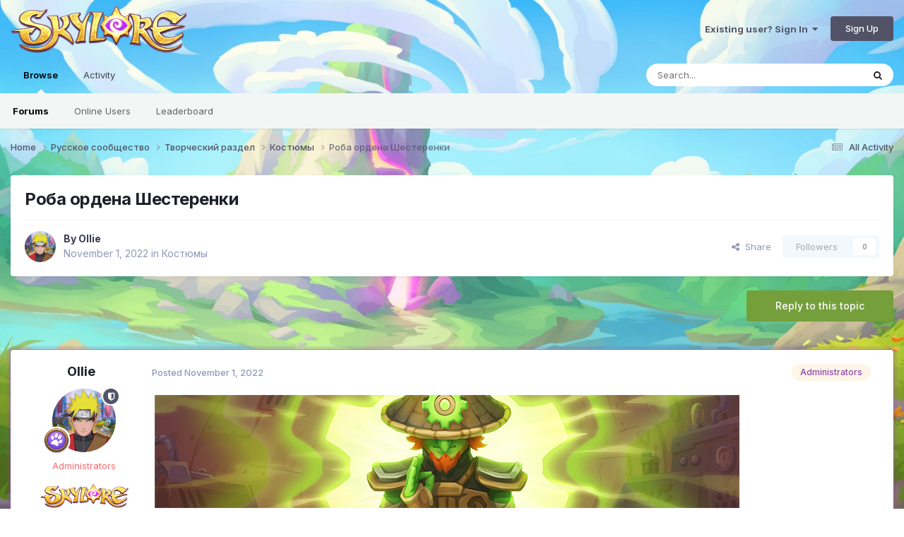

--- FILE ---
content_type: text/html;charset=UTF-8
request_url: https://forum.skylore.com/index.php?/topic/9272-%D1%80%D0%BE%D0%B1%D0%B0-%D0%BE%D1%80%D0%B4%D0%B5%D0%BD%D0%B0-%D1%88%D0%B5%D1%81%D1%82%D0%B5%D1%80%D0%B5%D0%BD%D0%BA%D0%B8/
body_size: 16485
content:
<!DOCTYPE html>
<html lang="en-US" dir="ltr">
	<head>
		<meta charset="utf-8">
		<title>Роба ордена Шестеренки - Костюмы - Official Forum of Mobile MMORPG Skylore</title>
		
			
		
		

	<meta name="viewport" content="width=device-width, initial-scale=1">



	<meta name="twitter:card" content="summary_large_image" />




	
		
			
				<meta property="og:title" content="Роба ордена Шестеренки">
			
		
	

	
		
			
				<meta property="og:type" content="website">
			
		
	

	
		
			
				<meta property="og:url" content="https://forum.skylore.com/index.php?/topic/9272-%D1%80%D0%BE%D0%B1%D0%B0-%D0%BE%D1%80%D0%B4%D0%B5%D0%BD%D0%B0-%D1%88%D0%B5%D1%81%D1%82%D0%B5%D1%80%D0%B5%D0%BD%D0%BA%D0%B8/">
			
		
	

	
		
			
				<meta name="description" content="“Я — есть движение, я — есть статика”. Изнемогая от голода и жажды посреди заваленной шахты, штейгер Шестернац повторял заветные слова снова и снова. Попытки гоблина зарядить обесточенный бур собственным пальцем могли показаться безумием, но для него это стало самым логичным путем спасения. С сам...">
			
		
	

	
		
			
				<meta property="og:description" content="“Я — есть движение, я — есть статика”. Изнемогая от голода и жажды посреди заваленной шахты, штейгер Шестернац повторял заветные слова снова и снова. Попытки гоблина зарядить обесточенный бур собственным пальцем могли показаться безумием, но для него это стало самым логичным путем спасения. С сам...">
			
		
	

	
		
			
				<meta property="og:updated_time" content="2022-11-01T09:37:06Z">
			
		
	

	
		
			
				<meta property="og:image" content="https://forum.skylore.com/uploads/monthly_2023_03/technomonk.png.3f79370eed811a2918b9235258b30745.png">
			
		
	

	
		
			
				<meta property="og:site_name" content="Official Forum of Mobile MMORPG Skylore">
			
		
	

	
		
			
				<meta property="og:locale" content="en_US">
			
		
	


	
		<link rel="canonical" href="https://forum.skylore.com/index.php?/topic/9272-%D1%80%D0%BE%D0%B1%D0%B0-%D0%BE%D1%80%D0%B4%D0%B5%D0%BD%D0%B0-%D1%88%D0%B5%D1%81%D1%82%D0%B5%D1%80%D0%B5%D0%BD%D0%BA%D0%B8/" />
	

	
		<link as="style" rel="preload" href="https://forum.skylore.com/applications/core/interface/ckeditor/ckeditor/skins/ips/editor.css?t=P1PF" />
	





<link rel="manifest" href="https://forum.skylore.com/index.php?/manifest.webmanifest/">
<meta name="msapplication-config" content="https://forum.skylore.com/index.php?/browserconfig.xml/">
<meta name="msapplication-starturl" content="/">
<meta name="application-name" content="Official Forum of Mobile MMORPG Skylore">
<meta name="apple-mobile-web-app-title" content="Official Forum of Mobile MMORPG Skylore">

	<meta name="theme-color" content="#ffffff">










<link rel="preload" href="//forum.skylore.com/applications/core/interface/font/fontawesome-webfont.woff2?v=4.7.0" as="font" crossorigin="anonymous">
		


	<link rel="preconnect" href="https://fonts.googleapis.com">
	<link rel="preconnect" href="https://fonts.gstatic.com" crossorigin>
	
		<link href="https://fonts.googleapis.com/css2?family=Inter:wght@300;400;500;600;700&display=swap" rel="stylesheet">
	



	<link rel='stylesheet' href='https://forum.skylore.com/uploads/css_built_2/341e4a57816af3ba440d891ca87450ff_framework.css?v=83a4bd0c6c1749126326' media='all'>

	<link rel='stylesheet' href='https://forum.skylore.com/uploads/css_built_2/05e81b71abe4f22d6eb8d1a929494829_responsive.css?v=83a4bd0c6c1749126326' media='all'>

	<link rel='stylesheet' href='https://forum.skylore.com/uploads/css_built_2/20446cf2d164adcc029377cb04d43d17_flags.css?v=83a4bd0c6c1749126326' media='all'>

	<link rel='stylesheet' href='https://forum.skylore.com/uploads/css_built_2/90eb5adf50a8c640f633d47fd7eb1778_core.css?v=83a4bd0c6c1749126326' media='all'>

	<link rel='stylesheet' href='https://forum.skylore.com/uploads/css_built_2/5a0da001ccc2200dc5625c3f3934497d_core_responsive.css?v=83a4bd0c6c1749126326' media='all'>

	<link rel='stylesheet' href='https://forum.skylore.com/uploads/css_built_2/62e269ced0fdab7e30e026f1d30ae516_forums.css?v=83a4bd0c6c1749126326' media='all'>

	<link rel='stylesheet' href='https://forum.skylore.com/uploads/css_built_2/76e62c573090645fb99a15a363d8620e_forums_responsive.css?v=83a4bd0c6c1749126326' media='all'>

	<link rel='stylesheet' href='https://forum.skylore.com/uploads/css_built_2/ebdea0c6a7dab6d37900b9190d3ac77b_topics.css?v=83a4bd0c6c1749126326' media='all'>





<link rel='stylesheet' href='https://forum.skylore.com/uploads/css_built_2/258adbb6e4f3e83cd3b355f84e3fa002_custom.css?v=83a4bd0c6c1749126326' media='all'>




		
		

	
	<link rel='shortcut icon' href='https://forum.skylore.com/uploads/monthly_2025_04/skylore_icon_1024x1024_cat.png' type="image/png">

	</head>
	<body class='ipsApp ipsApp_front ipsJS_none ipsClearfix' data-controller='core.front.core.app' data-message="" data-pageApp='forums' data-pageLocation='front' data-pageModule='forums' data-pageController='topic' data-pageID='9272'  >
		<a href='#ipsLayout_mainArea' class='ipsHide' title='Go to main content on this page' accesskey='m'>Jump to content</a>
		
			<div id='ipsLayout_header' class='ipsClearfix'>
				





				<header>
					<div class='ipsLayout_container'>
						


<a href='https://forum.skylore.com/' id='elLogo' accesskey='1'><img src="https://forum.skylore.com/uploads/monthly_2021_08/1901396930_Frame253-2.png.05cea7aecadbcf2a8b82d7cc55c76540.png" alt='Official Forum of Mobile MMORPG Skylore'></a>

						
							

	<ul id='elUserNav' class='ipsList_inline cSignedOut ipsResponsive_showDesktop'>
		
        
		
        
        
            
            <li id='elSignInLink'>
                <a href='https://forum.skylore.com/index.php?/login/' data-ipsMenu-closeOnClick="false" data-ipsMenu id='elUserSignIn'>
                    Existing user? Sign In &nbsp;<i class='fa fa-caret-down'></i>
                </a>
                
<div id='elUserSignIn_menu' class='ipsMenu ipsMenu_auto ipsHide'>
	<form accept-charset='utf-8' method='post' action='https://forum.skylore.com/index.php?/login/'>
		<input type="hidden" name="csrfKey" value="e90d43237d46b95b0a5b527d3f395dbe">
		<input type="hidden" name="ref" value="aHR0cHM6Ly9mb3J1bS5za3lsb3JlLmNvbS9pbmRleC5waHA/L3RvcGljLzkyNzItJUQxJTgwJUQwJUJFJUQwJUIxJUQwJUIwLSVEMCVCRSVEMSU4MCVEMCVCNCVEMCVCNSVEMCVCRCVEMCVCMC0lRDElODglRDAlQjUlRDElODElRDElODIlRDAlQjUlRDElODAlRDAlQjUlRDAlQkQlRDAlQkElRDAlQjgv">
		<div data-role="loginForm">
			
			
			
				
<div class="ipsPad ipsForm ipsForm_vertical">
	<h4 class="ipsType_sectionHead">Sign In</h4>
	<br><br>
	<ul class='ipsList_reset'>
		<li class="ipsFieldRow ipsFieldRow_noLabel ipsFieldRow_fullWidth">
			
			
				<input type="email" placeholder="Email Address" name="auth" autocomplete="email">
			
		</li>
		<li class="ipsFieldRow ipsFieldRow_noLabel ipsFieldRow_fullWidth">
			<input type="password" placeholder="Password" name="password" autocomplete="current-password">
		</li>
		<li class="ipsFieldRow ipsFieldRow_checkbox ipsClearfix">
			<span class="ipsCustomInput">
				<input type="checkbox" name="remember_me" id="remember_me_checkbox" value="1" checked aria-checked="true">
				<span></span>
			</span>
			<div class="ipsFieldRow_content">
				<label class="ipsFieldRow_label" for="remember_me_checkbox">Remember me</label>
				<span class="ipsFieldRow_desc">Not recommended on shared computers</span>
			</div>
		</li>
		<li class="ipsFieldRow ipsFieldRow_fullWidth">
			<button type="submit" name="_processLogin" value="usernamepassword" class="ipsButton ipsButton_primary ipsButton_small" id="elSignIn_submit">Sign In</button>
			
				<p class="ipsType_right ipsType_small">
					
						<a href='https://forum.skylore.com/index.php?/lostpassword/' data-ipsDialog data-ipsDialog-title='Forgot your password?'>
					
					Forgot your password?</a>
				</p>
			
		</li>
	</ul>
</div>
			
		</div>
	</form>
</div>
            </li>
            
        
		
			<li>
				
					<a href='https://forum.skylore.com/index.php?/register/' data-ipsDialog data-ipsDialog-size='narrow' data-ipsDialog-title='Sign Up' id='elRegisterButton' class='ipsButton ipsButton_normal ipsButton_primary'>Sign Up</a>
				
			</li>
		
	</ul>

							
<ul class='ipsMobileHamburger ipsList_reset ipsResponsive_hideDesktop'>
	<li data-ipsDrawer data-ipsDrawer-drawerElem='#elMobileDrawer'>
		<a href='#' >
			
			
				
			
			
			
			<i class='fa fa-navicon'></i>
		</a>
	</li>
</ul>
						
					</div>
				</header>
				

	<nav data-controller='core.front.core.navBar' class=' ipsResponsive_showDesktop'>
		<div class='ipsNavBar_primary ipsLayout_container '>
			<ul data-role="primaryNavBar" class='ipsClearfix'>
				


	
		
		
			
		
		<li class='ipsNavBar_active' data-active id='elNavSecondary_1' data-role="navBarItem" data-navApp="core" data-navExt="CustomItem">
			
			
				<a href="https://forum.skylore.com"  data-navItem-id="1" data-navDefault>
					Browse<span class='ipsNavBar_active__identifier'></span>
				</a>
			
			
				<ul class='ipsNavBar_secondary ' data-role='secondaryNavBar'>
					


	
		
		
			
		
		<li class='ipsNavBar_active' data-active id='elNavSecondary_8' data-role="navBarItem" data-navApp="forums" data-navExt="Forums">
			
			
				<a href="https://forum.skylore.com/index.php"  data-navItem-id="8" data-navDefault>
					Forums<span class='ipsNavBar_active__identifier'></span>
				</a>
			
			
		</li>
	
	

	
	

	
		
		
		<li  id='elNavSecondary_11' data-role="navBarItem" data-navApp="core" data-navExt="OnlineUsers">
			
			
				<a href="https://forum.skylore.com/index.php?/online/"  data-navItem-id="11" >
					Online Users<span class='ipsNavBar_active__identifier'></span>
				</a>
			
			
		</li>
	
	

	
		
		
		<li  id='elNavSecondary_12' data-role="navBarItem" data-navApp="core" data-navExt="Leaderboard">
			
			
				<a href="https://forum.skylore.com/index.php?/leaderboard/"  data-navItem-id="12" >
					Leaderboard<span class='ipsNavBar_active__identifier'></span>
				</a>
			
			
		</li>
	
	

					<li class='ipsHide' id='elNavigationMore_1' data-role='navMore'>
						<a href='#' data-ipsMenu data-ipsMenu-appendTo='#elNavigationMore_1' id='elNavigationMore_1_dropdown'>More <i class='fa fa-caret-down'></i></a>
						<ul class='ipsHide ipsMenu ipsMenu_auto' id='elNavigationMore_1_dropdown_menu' data-role='moreDropdown'></ul>
					</li>
				</ul>
			
		</li>
	
	

	
		
		
		<li  id='elNavSecondary_2' data-role="navBarItem" data-navApp="core" data-navExt="CustomItem">
			
			
				<a href="https://forum.skylore.com/index.php?/discover/"  data-navItem-id="2" >
					Activity<span class='ipsNavBar_active__identifier'></span>
				</a>
			
			
				<ul class='ipsNavBar_secondary ipsHide' data-role='secondaryNavBar'>
					


	
		
		
		<li  id='elNavSecondary_3' data-role="navBarItem" data-navApp="core" data-navExt="AllActivity">
			
			
				<a href="https://forum.skylore.com/index.php?/discover/"  data-navItem-id="3" >
					All Activity<span class='ipsNavBar_active__identifier'></span>
				</a>
			
			
		</li>
	
	

	
	

	
	

	
	

	
		
		
		<li  id='elNavSecondary_7' data-role="navBarItem" data-navApp="core" data-navExt="Search">
			
			
				<a href="https://forum.skylore.com/index.php?/search/"  data-navItem-id="7" >
					Search<span class='ipsNavBar_active__identifier'></span>
				</a>
			
			
		</li>
	
	

					<li class='ipsHide' id='elNavigationMore_2' data-role='navMore'>
						<a href='#' data-ipsMenu data-ipsMenu-appendTo='#elNavigationMore_2' id='elNavigationMore_2_dropdown'>More <i class='fa fa-caret-down'></i></a>
						<ul class='ipsHide ipsMenu ipsMenu_auto' id='elNavigationMore_2_dropdown_menu' data-role='moreDropdown'></ul>
					</li>
				</ul>
			
		</li>
	
	

	
	

	
	

				<li class='ipsHide' id='elNavigationMore' data-role='navMore'>
					<a href='#' data-ipsMenu data-ipsMenu-appendTo='#elNavigationMore' id='elNavigationMore_dropdown'>More</a>
					<ul class='ipsNavBar_secondary ipsHide' data-role='secondaryNavBar'>
						<li class='ipsHide' id='elNavigationMore_more' data-role='navMore'>
							<a href='#' data-ipsMenu data-ipsMenu-appendTo='#elNavigationMore_more' id='elNavigationMore_more_dropdown'>More <i class='fa fa-caret-down'></i></a>
							<ul class='ipsHide ipsMenu ipsMenu_auto' id='elNavigationMore_more_dropdown_menu' data-role='moreDropdown'></ul>
						</li>
					</ul>
				</li>
			</ul>
			

	<div id="elSearchWrapper">
		<div id='elSearch' data-controller="core.front.core.quickSearch">
			<form accept-charset='utf-8' action='//forum.skylore.com/index.php?/search/&amp;do=quicksearch' method='post'>
                <input type='search' id='elSearchField' placeholder='Search...' name='q' autocomplete='off' aria-label='Search'>
                <details class='cSearchFilter'>
                    <summary class='cSearchFilter__text'></summary>
                    <ul class='cSearchFilter__menu'>
                        
                        <li><label><input type="radio" name="type" value="all" ><span class='cSearchFilter__menuText'>Everywhere</span></label></li>
                        
                            
                                <li><label><input type="radio" name="type" value='contextual_{&quot;type&quot;:&quot;forums_topic&quot;,&quot;nodes&quot;:115}' checked><span class='cSearchFilter__menuText'>This Forum</span></label></li>
                            
                                <li><label><input type="radio" name="type" value='contextual_{&quot;type&quot;:&quot;forums_topic&quot;,&quot;item&quot;:9272}' checked><span class='cSearchFilter__menuText'>This Topic</span></label></li>
                            
                        
                        
                            <li><label><input type="radio" name="type" value="core_statuses_status"><span class='cSearchFilter__menuText'>Status Updates</span></label></li>
                        
                            <li><label><input type="radio" name="type" value="forums_topic"><span class='cSearchFilter__menuText'>Topics</span></label></li>
                        
                            <li><label><input type="radio" name="type" value="core_members"><span class='cSearchFilter__menuText'>Members</span></label></li>
                        
                    </ul>
                </details>
				<button class='cSearchSubmit' type="submit" aria-label='Search'><i class="fa fa-search"></i></button>
			</form>
		</div>
	</div>

		</div>
	</nav>

				
<ul id='elMobileNav' class='ipsResponsive_hideDesktop' data-controller='core.front.core.mobileNav'>
	
		
			
			
				
				
			
				
				
			
				
					<li id='elMobileBreadcrumb'>
						<a href='https://forum.skylore.com/index.php?/forum/115-%D0%BA%D0%BE%D1%81%D1%82%D1%8E%D0%BC%D1%8B/'>
							<span>Костюмы</span>
						</a>
					</li>
				
				
			
				
				
			
		
	
	
	
	<li >
		<a data-action="defaultStream" href='https://forum.skylore.com/index.php?/discover/'><i class="fa fa-newspaper-o" aria-hidden="true"></i></a>
	</li>

	

	
		<li class='ipsJS_show'>
			<a href='https://forum.skylore.com/index.php?/search/'><i class='fa fa-search'></i></a>
		</li>
	
</ul>
			</div>
		
		<main id='ipsLayout_body' class='ipsLayout_container'>
			<div id='ipsLayout_contentArea'>
				<div id='ipsLayout_contentWrapper'>
					
<nav class='ipsBreadcrumb ipsBreadcrumb_top ipsFaded_withHover'>
	

	<ul class='ipsList_inline ipsPos_right'>
		
		<li >
			<a data-action="defaultStream" class='ipsType_light '  href='https://forum.skylore.com/index.php?/discover/'><i class="fa fa-newspaper-o" aria-hidden="true"></i> <span>All Activity</span></a>
		</li>
		
	</ul>

	<ul data-role="breadcrumbList">
		<li>
			<a title="Home" href='https://forum.skylore.com/'>
				<span>Home <i class='fa fa-angle-right'></i></span>
			</a>
		</li>
		
		
			<li>
				
					<a href='https://forum.skylore.com/index.php?/forum/1-%D1%80%D1%83%D1%81%D1%81%D0%BA%D0%BE%D0%B5-%D1%81%D0%BE%D0%BE%D0%B1%D1%89%D0%B5%D1%81%D1%82%D0%B2%D0%BE/'>
						<span>Русское сообщество <i class='fa fa-angle-right' aria-hidden="true"></i></span>
					</a>
				
			</li>
		
			<li>
				
					<a href='https://forum.skylore.com/index.php?/forum/68-%D1%82%D0%B2%D0%BE%D1%80%D1%87%D0%B5%D1%81%D0%BA%D0%B8%D0%B9-%D1%80%D0%B0%D0%B7%D0%B4%D0%B5%D0%BB/'>
						<span>Творческий раздел <i class='fa fa-angle-right' aria-hidden="true"></i></span>
					</a>
				
			</li>
		
			<li>
				
					<a href='https://forum.skylore.com/index.php?/forum/115-%D0%BA%D0%BE%D1%81%D1%82%D1%8E%D0%BC%D1%8B/'>
						<span>Костюмы <i class='fa fa-angle-right' aria-hidden="true"></i></span>
					</a>
				
			</li>
		
			<li>
				
					Роба ордена Шестеренки
				
			</li>
		
	</ul>
</nav>
					
					<div id='ipsLayout_mainArea'>
						
						
						
						

	




						



<div class='ipsPageHeader ipsResponsive_pull ipsBox ipsPadding sm:ipsPadding:half ipsMargin_bottom'>
		
	
	<div class='ipsFlex ipsFlex-ai:center ipsFlex-fw:wrap ipsGap:4'>
		<div class='ipsFlex-flex:11'>
			<h1 class='ipsType_pageTitle ipsContained_container'>
				

				
				
					<span class='ipsType_break ipsContained'>
						<span>Роба ордена Шестеренки</span>
					</span>
				
			</h1>
			
			
		</div>
		
	</div>
	<hr class='ipsHr'>
	<div class='ipsPageHeader__meta ipsFlex ipsFlex-jc:between ipsFlex-ai:center ipsFlex-fw:wrap ipsGap:3'>
		<div class='ipsFlex-flex:11'>
			<div class='ipsPhotoPanel ipsPhotoPanel_mini ipsPhotoPanel_notPhone ipsClearfix'>
				


	<a href="https://forum.skylore.com/index.php?/profile/3106-ollie/" rel="nofollow" data-ipsHover data-ipsHover-width="370" data-ipsHover-target="https://forum.skylore.com/index.php?/profile/3106-ollie/&amp;do=hovercard" class="ipsUserPhoto ipsUserPhoto_mini" title="Go to Ollie's profile">
		<img src='https://forum.skylore.com/uploads/monthly_2022_07/518655760_Frame499(1).thumb.png.31043c91df09595a0df3b55a260cef46.png' alt='Ollie' loading="lazy">
	</a>

				<div>
					<p class='ipsType_reset ipsType_blendLinks'>
						<span class='ipsType_normal'>
						
							<strong>By 


<a href='https://forum.skylore.com/index.php?/profile/3106-ollie/' rel="nofollow" data-ipsHover data-ipsHover-width='370' data-ipsHover-target='https://forum.skylore.com/index.php?/profile/3106-ollie/&amp;do=hovercard&amp;referrer=https%253A%252F%252Fforum.skylore.com%252Findex.php%253F%252Ftopic%252F9272-%2525D1%252580%2525D0%2525BE%2525D0%2525B1%2525D0%2525B0-%2525D0%2525BE%2525D1%252580%2525D0%2525B4%2525D0%2525B5%2525D0%2525BD%2525D0%2525B0-%2525D1%252588%2525D0%2525B5%2525D1%252581%2525D1%252582%2525D0%2525B5%2525D1%252580%2525D0%2525B5%2525D0%2525BD%2525D0%2525BA%2525D0%2525B8%252F' title="Go to Ollie's profile" class="ipsType_break">Ollie</a></strong><br />
							<span class='ipsType_light'><time datetime='2022-11-01T09:37:06Z' title='11/01/2022 09:37  AM' data-short='3 yr'>November 1, 2022</time> in <a href="https://forum.skylore.com/index.php?/forum/115-%D0%BA%D0%BE%D1%81%D1%82%D1%8E%D0%BC%D1%8B/">Костюмы</a></span>
						
						</span>
					</p>
				</div>
			</div>
		</div>
		
			<div class='ipsFlex-flex:01 ipsResponsive_hidePhone'>
				<div class='ipsShareLinks'>
					
						


    <a href='#elShareItem_1388564501_menu' id='elShareItem_1388564501' data-ipsMenu class='ipsShareButton ipsButton ipsButton_verySmall ipsButton_link ipsButton_link--light'>
        <span><i class='fa fa-share-alt'></i></span> &nbsp;Share
    </a>

    <div class='ipsPadding ipsMenu ipsMenu_normal ipsHide' id='elShareItem_1388564501_menu' data-controller="core.front.core.sharelink">
        
        
        <span data-ipsCopy data-ipsCopy-flashmessage>
            <a href="https://forum.skylore.com/index.php?/topic/9272-%D1%80%D0%BE%D0%B1%D0%B0-%D0%BE%D1%80%D0%B4%D0%B5%D0%BD%D0%B0-%D1%88%D0%B5%D1%81%D1%82%D0%B5%D1%80%D0%B5%D0%BD%D0%BA%D0%B8/" class="ipsButton ipsButton_light ipsButton_small ipsButton_fullWidth" data-role="copyButton" data-clipboard-text="https://forum.skylore.com/index.php?/topic/9272-%D1%80%D0%BE%D0%B1%D0%B0-%D0%BE%D1%80%D0%B4%D0%B5%D0%BD%D0%B0-%D1%88%D0%B5%D1%81%D1%82%D0%B5%D1%80%D0%B5%D0%BD%D0%BA%D0%B8/" data-ipstooltip title='Copy Link to Clipboard'><i class="fa fa-clone"></i> https://forum.skylore.com/index.php?/topic/9272-%D1%80%D0%BE%D0%B1%D0%B0-%D0%BE%D1%80%D0%B4%D0%B5%D0%BD%D0%B0-%D1%88%D0%B5%D1%81%D1%82%D0%B5%D1%80%D0%B5%D0%BD%D0%BA%D0%B8/</a>
        </span>
        <ul class='ipsShareLinks ipsMargin_top:half'>
            
                <li>
<a href="https://x.com/share?url=https%3A%2F%2Fforum.skylore.com%2Findex.php%3F%2Ftopic%2F9272-%2525D1%252580%2525D0%2525BE%2525D0%2525B1%2525D0%2525B0-%2525D0%2525BE%2525D1%252580%2525D0%2525B4%2525D0%2525B5%2525D0%2525BD%2525D0%2525B0-%2525D1%252588%2525D0%2525B5%2525D1%252581%2525D1%252582%2525D0%2525B5%2525D1%252580%2525D0%2525B5%2525D0%2525BD%2525D0%2525BA%2525D0%2525B8%2F" class="cShareLink cShareLink_x" target="_blank" data-role="shareLink" title='Share on X' data-ipsTooltip rel='nofollow noopener'>
    <i class="fa fa-x"></i>
</a></li>
            
                <li>
<a href="https://www.facebook.com/sharer/sharer.php?u=https%3A%2F%2Fforum.skylore.com%2Findex.php%3F%2Ftopic%2F9272-%25D1%2580%25D0%25BE%25D0%25B1%25D0%25B0-%25D0%25BE%25D1%2580%25D0%25B4%25D0%25B5%25D0%25BD%25D0%25B0-%25D1%2588%25D0%25B5%25D1%2581%25D1%2582%25D0%25B5%25D1%2580%25D0%25B5%25D0%25BD%25D0%25BA%25D0%25B8%2F" class="cShareLink cShareLink_facebook" target="_blank" data-role="shareLink" title='Share on Facebook' data-ipsTooltip rel='noopener nofollow'>
	<i class="fa fa-facebook"></i>
</a></li>
            
                <li>
<a href="https://www.reddit.com/submit?url=https%3A%2F%2Fforum.skylore.com%2Findex.php%3F%2Ftopic%2F9272-%25D1%2580%25D0%25BE%25D0%25B1%25D0%25B0-%25D0%25BE%25D1%2580%25D0%25B4%25D0%25B5%25D0%25BD%25D0%25B0-%25D1%2588%25D0%25B5%25D1%2581%25D1%2582%25D0%25B5%25D1%2580%25D0%25B5%25D0%25BD%25D0%25BA%25D0%25B8%2F&amp;title=%D0%A0%D0%BE%D0%B1%D0%B0+%D0%BE%D1%80%D0%B4%D0%B5%D0%BD%D0%B0+%D0%A8%D0%B5%D1%81%D1%82%D0%B5%D1%80%D0%B5%D0%BD%D0%BA%D0%B8" rel="nofollow noopener" class="cShareLink cShareLink_reddit" target="_blank" title='Share on Reddit' data-ipsTooltip>
	<i class="fa fa-reddit"></i>
</a></li>
            
                <li>
<a href="https://www.linkedin.com/shareArticle?mini=true&amp;url=https%3A%2F%2Fforum.skylore.com%2Findex.php%3F%2Ftopic%2F9272-%25D1%2580%25D0%25BE%25D0%25B1%25D0%25B0-%25D0%25BE%25D1%2580%25D0%25B4%25D0%25B5%25D0%25BD%25D0%25B0-%25D1%2588%25D0%25B5%25D1%2581%25D1%2582%25D0%25B5%25D1%2580%25D0%25B5%25D0%25BD%25D0%25BA%25D0%25B8%2F&amp;title=%D0%A0%D0%BE%D0%B1%D0%B0+%D0%BE%D1%80%D0%B4%D0%B5%D0%BD%D0%B0+%D0%A8%D0%B5%D1%81%D1%82%D0%B5%D1%80%D0%B5%D0%BD%D0%BA%D0%B8" rel="nofollow noopener" class="cShareLink cShareLink_linkedin" target="_blank" data-role="shareLink" title='Share on LinkedIn' data-ipsTooltip>
	<i class="fa fa-linkedin"></i>
</a></li>
            
                <li>
<a href="https://pinterest.com/pin/create/button/?url=https://forum.skylore.com/index.php?/topic/9272-%25D1%2580%25D0%25BE%25D0%25B1%25D0%25B0-%25D0%25BE%25D1%2580%25D0%25B4%25D0%25B5%25D0%25BD%25D0%25B0-%25D1%2588%25D0%25B5%25D1%2581%25D1%2582%25D0%25B5%25D1%2580%25D0%25B5%25D0%25BD%25D0%25BA%25D0%25B8/&amp;media=https://forum.skylore.com/uploads/monthly_2021_08/1963825734_ForumOGP.png.c0c706d946e03f5c614b7294680c645f.png" class="cShareLink cShareLink_pinterest" rel="nofollow noopener" target="_blank" data-role="shareLink" title='Share on Pinterest' data-ipsTooltip>
	<i class="fa fa-pinterest"></i>
</a></li>
            
        </ul>
        
            <hr class='ipsHr'>
            <button class='ipsHide ipsButton ipsButton_verySmall ipsButton_light ipsButton_fullWidth ipsMargin_top:half' data-controller='core.front.core.webshare' data-role='webShare' data-webShareTitle='Роба ордена Шестеренки' data-webShareText='Роба ордена Шестеренки' data-webShareUrl='https://forum.skylore.com/index.php?/topic/9272-%D1%80%D0%BE%D0%B1%D0%B0-%D0%BE%D1%80%D0%B4%D0%B5%D0%BD%D0%B0-%D1%88%D0%B5%D1%81%D1%82%D0%B5%D1%80%D0%B5%D0%BD%D0%BA%D0%B8/'>More sharing options...</button>
        
    </div>

					
					
                    

					



					

<div data-followApp='forums' data-followArea='topic' data-followID='9272' data-controller='core.front.core.followButton'>
	

	<a href='https://forum.skylore.com/index.php?/login/' rel="nofollow" class="ipsFollow ipsPos_middle ipsButton ipsButton_light ipsButton_verySmall ipsButton_disabled" data-role="followButton" data-ipsTooltip title='Sign in to follow this'>
		<span>Followers</span>
		<span class='ipsCommentCount'>0</span>
	</a>

</div>
				</div>
			</div>
					
	</div>
	
	
</div>








<div class='ipsClearfix'>
	<ul class="ipsToolList ipsToolList_horizontal ipsClearfix ipsSpacer_both ">
		
			<li class='ipsToolList_primaryAction'>
				<span data-controller='forums.front.topic.reply'>
					
						<a href='#replyForm' rel="nofollow" class='ipsButton ipsButton_important ipsButton_medium ipsButton_fullWidth' data-action='replyToTopic'>Reply to this topic</a>
					
				</span>
			</li>
		
		
		
	</ul>
</div>

<div id='comments' data-controller='core.front.core.commentFeed,forums.front.topic.view, core.front.core.ignoredComments' data-autoPoll data-baseURL='https://forum.skylore.com/index.php?/topic/9272-%D1%80%D0%BE%D0%B1%D0%B0-%D0%BE%D1%80%D0%B4%D0%B5%D0%BD%D0%B0-%D1%88%D0%B5%D1%81%D1%82%D0%B5%D1%80%D0%B5%D0%BD%D0%BA%D0%B8/' data-lastPage data-feedID='topic-9272' class='cTopic ipsClear ipsSpacer_top'>
	
			
	

	

<div data-controller='core.front.core.recommendedComments' data-url='https://forum.skylore.com/index.php?/topic/9272-%D1%80%D0%BE%D0%B1%D0%B0-%D0%BE%D1%80%D0%B4%D0%B5%D0%BD%D0%B0-%D1%88%D0%B5%D1%81%D1%82%D0%B5%D1%80%D0%B5%D0%BD%D0%BA%D0%B8/&amp;recommended=comments' class='ipsRecommendedComments ipsHide'>
	<div data-role="recommendedComments">
		<h2 class='ipsType_sectionHead ipsType_large ipsType_bold ipsMargin_bottom'>Recommended Posts</h2>
		
	</div>
</div>
	
	<div id="elPostFeed" data-role='commentFeed' data-controller='core.front.core.moderation' >
		<form action="https://forum.skylore.com/index.php?/topic/9272-%D1%80%D0%BE%D0%B1%D0%B0-%D0%BE%D1%80%D0%B4%D0%B5%D0%BD%D0%B0-%D1%88%D0%B5%D1%81%D1%82%D0%B5%D1%80%D0%B5%D0%BD%D0%BA%D0%B8/&amp;csrfKey=e90d43237d46b95b0a5b527d3f395dbe&amp;do=multimodComment" method="post" data-ipsPageAction data-role='moderationTools'>
			
			
				

					

					
					



<a id='findComment-29553'></a>
<a id='comment-29553'></a>
<article data-memberGroup="4"  id='elComment_29553' class='cPost ipsBox ipsResponsive_pull  ipsComment  ipsComment_parent ipsClearfix ipsClear ipsColumns ipsColumns_noSpacing ipsColumns_collapsePhone ipsComment_highlighted   '>
	

	
		<div class='ipsResponsive_showPhone ipsComment_badges'>
			<ul class='ipsList_reset ipsFlex ipsFlex-fw:wrap ipsGap:2 ipsGap_row:1'>
				
					<li><strong class='ipsBadge ipsBadge_large ipsBadge_highlightedGroup'>Administrators</strong></li>
				
				
				
				
			</ul>
		</div>
	

	<div class='cAuthorPane_mobile ipsResponsive_showPhone'>
		<div class='cAuthorPane_photo'>
			<div class='cAuthorPane_photoWrap'>
				


	<a href="https://forum.skylore.com/index.php?/profile/3106-ollie/" rel="nofollow" data-ipsHover data-ipsHover-width="370" data-ipsHover-target="https://forum.skylore.com/index.php?/profile/3106-ollie/&amp;do=hovercard" class="ipsUserPhoto ipsUserPhoto_large" title="Go to Ollie's profile">
		<img src='https://forum.skylore.com/uploads/monthly_2022_07/518655760_Frame499(1).thumb.png.31043c91df09595a0df3b55a260cef46.png' alt='Ollie' loading="lazy">
	</a>

				
				<span class="cAuthorPane_badge cAuthorPane_badge--moderator" data-ipsTooltip title="Ollie is a moderator"></span>
				
				
					<a href="https://forum.skylore.com/index.php?/profile/3106-ollie/badges/" rel="nofollow">
						
<img src='https://forum.skylore.com/uploads/monthly_2021_08/Characteristic_pet_165.png.daddff3966410ed6892b733900d43d04.png' loading="lazy" alt="Ophir" class="cAuthorPane_badge cAuthorPane_badge--rank ipsOutline ipsOutline:2px" data-ipsTooltip title="Rank: Ophir (8/9)">
					</a>
				
			</div>
		</div>
		<div class='cAuthorPane_content'>
			<h3 class='ipsType_sectionHead cAuthorPane_author ipsType_break ipsType_blendLinks ipsFlex ipsFlex-ai:center'>
				


<a href='https://forum.skylore.com/index.php?/profile/3106-ollie/' rel="nofollow" data-ipsHover data-ipsHover-width='370' data-ipsHover-target='https://forum.skylore.com/index.php?/profile/3106-ollie/&amp;do=hovercard&amp;referrer=https%253A%252F%252Fforum.skylore.com%252Findex.php%253F%252Ftopic%252F9272-%2525D1%252580%2525D0%2525BE%2525D0%2525B1%2525D0%2525B0-%2525D0%2525BE%2525D1%252580%2525D0%2525B4%2525D0%2525B5%2525D0%2525BD%2525D0%2525B0-%2525D1%252588%2525D0%2525B5%2525D1%252581%2525D1%252582%2525D0%2525B5%2525D1%252580%2525D0%2525B5%2525D0%2525BD%2525D0%2525BA%2525D0%2525B8%252F' title="Go to Ollie's profile" class="ipsType_break"><span style='color:#f66a6d'>Ollie</span></a>
			</h3>
			<div class='ipsType_light ipsType_reset'>
			    <a href='https://forum.skylore.com/index.php?/topic/9272-%D1%80%D0%BE%D0%B1%D0%B0-%D0%BE%D1%80%D0%B4%D0%B5%D0%BD%D0%B0-%D1%88%D0%B5%D1%81%D1%82%D0%B5%D1%80%D0%B5%D0%BD%D0%BA%D0%B8/#findComment-29553' rel="nofollow" class='ipsType_blendLinks'>Posted <time datetime='2022-11-01T09:37:06Z' title='11/01/2022 09:37  AM' data-short='3 yr'>November 1, 2022</time></a>
				
			</div>
		</div>
	</div>
	<aside class='ipsComment_author cAuthorPane ipsColumn ipsColumn_medium ipsResponsive_hidePhone'>
		<h3 class='ipsType_sectionHead cAuthorPane_author ipsType_blendLinks ipsType_break'><strong>


<a href='https://forum.skylore.com/index.php?/profile/3106-ollie/' rel="nofollow" data-ipsHover data-ipsHover-width='370' data-ipsHover-target='https://forum.skylore.com/index.php?/profile/3106-ollie/&amp;do=hovercard&amp;referrer=https%253A%252F%252Fforum.skylore.com%252Findex.php%253F%252Ftopic%252F9272-%2525D1%252580%2525D0%2525BE%2525D0%2525B1%2525D0%2525B0-%2525D0%2525BE%2525D1%252580%2525D0%2525B4%2525D0%2525B5%2525D0%2525BD%2525D0%2525B0-%2525D1%252588%2525D0%2525B5%2525D1%252581%2525D1%252582%2525D0%2525B5%2525D1%252580%2525D0%2525B5%2525D0%2525BD%2525D0%2525BA%2525D0%2525B8%252F' title="Go to Ollie's profile" class="ipsType_break">Ollie</a></strong>
			
		</h3>
		<ul class='cAuthorPane_info ipsList_reset'>
			<li data-role='photo' class='cAuthorPane_photo'>
				<div class='cAuthorPane_photoWrap'>
					


	<a href="https://forum.skylore.com/index.php?/profile/3106-ollie/" rel="nofollow" data-ipsHover data-ipsHover-width="370" data-ipsHover-target="https://forum.skylore.com/index.php?/profile/3106-ollie/&amp;do=hovercard" class="ipsUserPhoto ipsUserPhoto_large" title="Go to Ollie's profile">
		<img src='https://forum.skylore.com/uploads/monthly_2022_07/518655760_Frame499(1).thumb.png.31043c91df09595a0df3b55a260cef46.png' alt='Ollie' loading="lazy">
	</a>

					
						<span class="cAuthorPane_badge cAuthorPane_badge--moderator" data-ipsTooltip title="Ollie is a moderator"></span>
					
					
						
<img src='https://forum.skylore.com/uploads/monthly_2021_08/Characteristic_pet_165.png.daddff3966410ed6892b733900d43d04.png' loading="lazy" alt="Ophir" class="cAuthorPane_badge cAuthorPane_badge--rank ipsOutline ipsOutline:2px" data-ipsTooltip title="Rank: Ophir (8/9)">
					
				</div>
			</li>
			
				<li data-role='group'><span style='color:#f66a6d'>Administrators</span></li>
				
					<li data-role='group-icon'><img src='https://forum.skylore.com/uploads/monthly_2024_03/logo.png.7d0c1412c757561cbac89f4b3b86e020.png' alt='' class='cAuthorGroupIcon'></li>
				
			
			
				<li data-role='stats' class='ipsMargin_top'>
					<ul class="ipsList_reset ipsType_light ipsFlex ipsFlex-ai:center ipsFlex-jc:center ipsGap_row:2 cAuthorPane_stats">
						<li>
							
								<a href="https://forum.skylore.com/index.php?/profile/3106-ollie/content/" rel="nofollow" title="2,071 posts" data-ipsTooltip class="ipsType_blendLinks">
							
								<i class="fa fa-comment"></i> 2.1k
							
								</a>
							
						</li>
						
					</ul>
				</li>
			
			
				

			
		</ul>
	</aside>
	<div class='ipsColumn ipsColumn_fluid ipsMargin:none'>
		

<div id='comment-29553_wrap' data-controller='core.front.core.comment' data-commentApp='forums' data-commentType='forums' data-commentID="29553" data-quoteData='{&quot;userid&quot;:3106,&quot;username&quot;:&quot;Ollie&quot;,&quot;timestamp&quot;:1667295426,&quot;contentapp&quot;:&quot;forums&quot;,&quot;contenttype&quot;:&quot;forums&quot;,&quot;contentid&quot;:9272,&quot;contentclass&quot;:&quot;forums_Topic&quot;,&quot;contentcommentid&quot;:29553}' class='ipsComment_content ipsType_medium'>

	<div class='ipsComment_meta ipsType_light ipsFlex ipsFlex-ai:center ipsFlex-jc:between ipsFlex-fd:row-reverse'>
		<div class='ipsType_light ipsType_reset ipsType_blendLinks ipsComment_toolWrap'>
			<div class='ipsResponsive_hidePhone ipsComment_badges'>
				<ul class='ipsList_reset ipsFlex ipsFlex-jc:end ipsFlex-fw:wrap ipsGap:2 ipsGap_row:1'>
					
					
						<li><strong class='ipsBadge ipsBadge_large ipsBadge_highlightedGroup'>Administrators</strong></li>
					
					
					
					
				</ul>
			</div>
			<ul class='ipsList_reset ipsComment_tools'>
				<li>
					<a href='#elControls_29553_menu' class='ipsComment_ellipsis' id='elControls_29553' title='More options...' data-ipsMenu data-ipsMenu-appendTo='#comment-29553_wrap'><i class='fa fa-ellipsis-h'></i></a>
					<ul id='elControls_29553_menu' class='ipsMenu ipsMenu_narrow ipsHide'>
						
						
                        
						
						
						
							
								
							
							
							
							
							
							
						
					</ul>
				</li>
				
			</ul>
		</div>

		<div class='ipsType_reset ipsResponsive_hidePhone'>
		   
		   Posted <time datetime='2022-11-01T09:37:06Z' title='11/01/2022 09:37  AM' data-short='3 yr'>November 1, 2022</time>
		   
			
			<span class='ipsResponsive_hidePhone'>
				
				
			</span>
		</div>
	</div>

	

    

	<div class='cPost_contentWrap'>
		
		<div data-role='commentContent' class='ipsType_normal ipsType_richText ipsPadding_bottom ipsContained' data-controller='core.front.core.lightboxedImages'>
			<p>
	 <img class="ipsImage ipsImage_thumbnailed" data-fileid="6716" data-ratio="19.32" width="828" alt="technomonk.png.3f79370eed811a2918b9235258b30745.png" src="https://forum.skylore.com/uploads/monthly_2023_03/technomonk.png.3f79370eed811a2918b9235258b30745.png" />
</p>

<p>
	<em><span style="color:#8e44ad;">“Я — есть движение, я — есть статика”. Изнемогая от голода и жажды посреди заваленной шахты, штейгер Шестернац повторял заветные слова снова и снова. Попытки гоблина зарядить обесточенный бур собственным пальцем могли показаться безумием, но для него это стало самым логичным путем спасения.</span></em>
</p>

<p>
	<em><span style="color:#8e44ad;">С самого рождения Шестернац верил в идеалы инженерии, и в то, что дорога в будущее устлана шестеренками. Однако после недели заточения, недели наполненной ужасом и отчаянием, его вера пошатнулась. “Всего лишь одна шальная искра… Как ненадежно.” - повторял он лежа на полу и вперив свой взгляд во тьму потолка.</span></em>
</p>

<p>
	<em><span style="color:#8e44ad;">Смирившись со своей судьбой и размышляя о природе идеального механизма, Шестернац вдруг понял, что тот уже существует. Весь мир и есть механизм, а он — его шестеренка. И в тот момент, когда заряд небывалой мощи прошел сквозь тело гоблина и оживил погасший бур, был рожден первый монах ордена Шестеренки.</span></em>
</p>

<p>
	<img alt="2087025020_Frame732.png.4aa70a8dfd5adbc530e20cdd29f32568.png" class="ipsImage ipsImage_thumbnailed" data-fileid="5654" data-ratio="61.11" style="width:450px;height:auto;" width="490" src="https://forum.skylore.com/uploads/monthly_2022_11/2087025020_Frame732.png.4aa70a8dfd5adbc530e20cdd29f32568.png" /> <img alt="21992409_Frame733.png.64c0dac44656b87e31c473d692f55d16.png" class="ipsImage ipsImage_thumbnailed" data-fileid="5655" data-ratio="61.11" style="width:450px;height:auto;" width="490" src="https://forum.skylore.com/uploads/monthly_2022_11/21992409_Frame733.png.64c0dac44656b87e31c473d692f55d16.png" />
</p>

<p>
	<u style="background-color:#ffffff;color:#3b3e4f;font-size:14px;"><font color="#8e44ad"><b>Способ получения:</b></font></u><br style="background-color:#ffffff;color:#3b3e4f;font-size:14px;" />
	<font color="#8e44ad" style="background-color:#ffffff;font-size:14px;"><b>- </b>финальная награда Skypass в ноябре 2022<br />
	- акции во внутриигровом магазине</font>
</p>


			
		</div>

		
			<div class='ipsItemControls'>
				
					
						

	<div data-controller='core.front.core.reaction' class='ipsItemControls_right ipsClearfix '>	
		<div class='ipsReact ipsPos_right'>
			
				
				<div class='ipsReact_blurb ipsHide' data-role='reactionBlurb'>
					
				</div>
			
			
			
		</div>
	</div>

					
				
				<ul class='ipsComment_controls ipsClearfix ipsItemControls_left' data-role="commentControls">
					
						
						
							<li data-ipsQuote-editor='topic_comment' data-ipsQuote-target='#comment-29553' class='ipsJS_show'>
								<button class='ipsButton ipsButton_light ipsButton_verySmall ipsButton_narrow cMultiQuote ipsHide' data-action='multiQuoteComment' data-ipsTooltip data-ipsQuote-multiQuote data-mqId='mq29553' title='MultiQuote'><i class='fa fa-plus'></i></button>
							</li>
							<li data-ipsQuote-editor='topic_comment' data-ipsQuote-target='#comment-29553' class='ipsJS_show'>
								<a href='#' data-action='quoteComment' data-ipsQuote-singleQuote>Quote</a>
							</li>
						
						
						
												
					
					<li class='ipsHide' data-role='commentLoading'>
						<span class='ipsLoading ipsLoading_tiny ipsLoading_noAnim'></span>
					</li>
				</ul>
			</div>
		

		
	</div>

	
    
</div>
	</div>
</article>
					
						<ul class='ipsTopicMeta'>
							
								
									<li class="ipsTopicMeta__item ipsTopicMeta__item--moderation">
										<span class='ipsTopicMeta__time ipsType_light'><time datetime='2023-03-10T09:08:07Z' title='03/10/2023 09:08  AM' data-short='2 yr'>2 yr</time></span>
										<span class='ipsTopicMeta__action'>


<a href='https://forum.skylore.com/index.php?/profile/3106-ollie/' rel="nofollow" data-ipsHover data-ipsHover-width='370' data-ipsHover-target='https://forum.skylore.com/index.php?/profile/3106-ollie/&amp;do=hovercard&amp;referrer=https%253A%252F%252Fforum.skylore.com%252Findex.php%253F%252Ftopic%252F9272-%2525D1%252580%2525D0%2525BE%2525D0%2525B1%2525D0%2525B0-%2525D0%2525BE%2525D1%252580%2525D0%2525B4%2525D0%2525B5%2525D0%2525BD%2525D0%2525B0-%2525D1%252588%2525D0%2525B5%2525D1%252581%2525D1%252582%2525D0%2525B5%2525D1%252580%2525D0%2525B5%2525D0%2525BD%2525D0%2525BA%2525D0%2525B8%252F' title="Go to Ollie's profile" class="ipsType_break">Ollie</a> unpinned this topic</span>
									</li>
								
							
							
						</ul>
					
					
					
				
			
			
<input type="hidden" name="csrfKey" value="e90d43237d46b95b0a5b527d3f395dbe" />


		</form>
	</div>

	
	
	
	
	
		<a id='replyForm'></a>
	<div data-role='replyArea' class='cTopicPostArea ipsBox ipsResponsive_pull ipsPadding  ipsSpacer_top' >
			
				
				

	
		<div class='ipsPadding_bottom ipsBorder_bottom ipsMargin_bottom cGuestTeaser'>
			<h2 class='ipsType_pageTitle'>Join the conversation</h2>
			<p class='ipsType_normal ipsType_reset'>
	
				
					You can post now and register later.
				
				If you have an account, <a class='ipsType_brandedLink' href='https://forum.skylore.com/index.php?/login/' data-ipsDialog data-ipsDialog-size='medium' data-ipsDialog-title='Sign In Now'>sign in now</a> to post with your account.
				
					<br><span class='ipsType_warning'><strong>Note:</strong> Your post will require moderator approval before it will be visible.</span>
				
			</p>
	
		</div>
	


<form accept-charset='utf-8' class="ipsForm ipsForm_vertical" action="https://forum.skylore.com/index.php?/topic/9272-%D1%80%D0%BE%D0%B1%D0%B0-%D0%BE%D1%80%D0%B4%D0%B5%D0%BD%D0%B0-%D1%88%D0%B5%D1%81%D1%82%D0%B5%D1%80%D0%B5%D0%BD%D0%BA%D0%B8/" method="post" enctype="multipart/form-data">
	<input type="hidden" name="commentform_9272_submitted" value="1">
	
		<input type="hidden" name="csrfKey" value="e90d43237d46b95b0a5b527d3f395dbe">
	
		<input type="hidden" name="_contentReply" value="1">
	
		<input type="hidden" name="captcha_field" value="1">
	
	
		<input type="hidden" name="MAX_FILE_SIZE" value="2097152">
		<input type="hidden" name="plupload" value="0926524899f72826609c39b670c52aab">
	
	<div class='ipsComposeArea ipsComposeArea_withPhoto ipsClearfix ipsContained'>
		<div data-role='whosTyping' class='ipsHide ipsMargin_bottom'></div>
		<div class='ipsPos_left ipsResponsive_hidePhone ipsResponsive_block'>

	<span class='ipsUserPhoto ipsUserPhoto_small '>
		<img src='https://forum.skylore.com/uploads/set_resources_2/84c1e40ea0e759e3f1505eb1788ddf3c_default_photo.png' alt='Guest' loading="lazy">
	</span>
</div>
		<div class='ipsComposeArea_editor'>
			
				
					
				
					
						<ul class='ipsForm ipsForm_horizontal ipsMargin_bottom:half' data-ipsEditor-toolList>
							<li class='ipsFieldRow ipsFieldRow_fullWidth'>
								


	<input
		type="email"
		name="guest_email"
        
		id="elInput_guest_email"
		aria-required='true'
		
		
		
		placeholder='Enter your email address (this is not shown to other users)'
		
		autocomplete="email"
	>
	
	
	

								
							</li>
						</ul>
					
				
					
				
			
			
				
					
						
							
						
						

<div class='ipsType_normal ipsType_richText ipsType_break' data-ipsEditor data-ipsEditor-controller="https://forum.skylore.com/index.php?app=core&amp;module=system&amp;controller=editor" data-ipsEditor-minimized  data-ipsEditor-toolbars='{&quot;desktop&quot;:[{&quot;name&quot;:&quot;row1&quot;,&quot;items&quot;:[&quot;Bold&quot;,&quot;Italic&quot;,&quot;Underline&quot;,&quot;Strike&quot;,&quot;-&quot;,&quot;ipsLink&quot;,&quot;Ipsquote&quot;,&quot;ipsCode&quot;,&quot;Ipsspoiler&quot;,&quot;ipsEmoticon&quot;,&quot;-&quot;,&quot;BulletedList&quot;,&quot;NumberedList&quot;,&quot;-&quot;,&quot;JustifyLeft&quot;,&quot;JustifyCenter&quot;,&quot;JustifyRight&quot;,&quot;-&quot;,&quot;TextColor&quot;,&quot;FontSize&quot;,&quot;-&quot;,&quot;ipsPreview&quot;]},&quot;\/&quot;],&quot;tablet&quot;:[{&quot;name&quot;:&quot;row1&quot;,&quot;items&quot;:[&quot;Bold&quot;,&quot;Italic&quot;,&quot;Underline&quot;,&quot;-&quot;,&quot;ipsLink&quot;,&quot;Ipsquote&quot;,&quot;Ipsspoiler&quot;,&quot;ipsEmoticon&quot;,&quot;-&quot;,&quot;BulletedList&quot;,&quot;NumberedList&quot;,&quot;-&quot;,&quot;ipsPreview&quot;]},&quot;\/&quot;],&quot;phone&quot;:[{&quot;name&quot;:&quot;row1&quot;,&quot;items&quot;:[&quot;Bold&quot;,&quot;Italic&quot;,&quot;Underline&quot;,&quot;-&quot;,&quot;ipsEmoticon&quot;,&quot;-&quot;,&quot;ipsLink&quot;,&quot;-&quot;,&quot;Ipsspoiler&quot;,&quot;-&quot;,&quot;ipsPreview&quot;]},&quot;\/&quot;]}' data-ipsEditor-extraPlugins='' data-ipsEditor-postKey="d240bc17cb828bd022156fd3899823bd" data-ipsEditor-autoSaveKey="reply-forums/forums-9272"  data-ipsEditor-skin="ips" data-ipsEditor-name="topic_comment_9272" data-ipsEditor-pasteBehaviour='rich'  data-ipsEditor-ipsPlugins="ipsautolink,ipsautosave,ipsctrlenter,ipscode,ipscontextmenu,ipsemoticon,ipsimage,ipslink,ipsmentions,ipspage,ipspaste,ipsquote,ipsspoiler,ipsautogrow,ipssource,removeformat,ipspreview" data-ipsEditor-contentClass='IPS\forums\Topic' data-ipsEditor-contentId='9272'>
    <div data-role='editorComposer'>
		<noscript>
			<textarea name="topic_comment_9272_noscript" rows="15"></textarea>
		</noscript>
		<div class="ipsHide norewrite" data-role="mainEditorArea">
			<textarea name="topic_comment_9272" data-role='contentEditor' class="ipsHide" tabindex='1'></textarea>
		</div>
		
			<div class='ipsComposeArea_dummy ipsJS_show' tabindex='1'><i class='fa fa-comment-o'></i> Reply to this topic...</div>
		
		<div class="ipsHide ipsComposeArea_editorPaste" data-role="pasteMessage">
			<p class='ipsType_reset ipsPad_half'>
				
					<a class="ipsPos_right ipsType_normal ipsCursor_pointer ipsComposeArea_editorPasteSwitch" data-action="keepPasteFormatting" title='Keep formatting' data-ipsTooltip>&times;</a>
					<i class="fa fa-info-circle"></i>&nbsp; Pasted as rich text. &nbsp;&nbsp;<a class='ipsCursor_pointer' data-action="removePasteFormatting">Paste as plain text instead</a>
				
			</p>
		</div>
		<div class="ipsHide ipsComposeArea_editorPaste" data-role="emoticonMessage">
			<p class='ipsType_reset ipsPad_half'>
				<i class="fa fa-info-circle"></i>&nbsp; Only 75 emoji are allowed.
			</p>
		</div>
		<div class="ipsHide ipsComposeArea_editorPaste" data-role="embedMessage">
			<p class='ipsType_reset ipsPad_half'>
				<a class="ipsPos_right ipsType_normal ipsCursor_pointer ipsComposeArea_editorPasteSwitch" data-action="keepEmbeddedMedia" title='Keep embedded content' data-ipsTooltip>&times;</a>
				<i class="fa fa-info-circle"></i>&nbsp; Your link has been automatically embedded. &nbsp;&nbsp;<a class='ipsCursor_pointer' data-action="removeEmbeddedMedia">Display as a link instead</a>
			</p>
		</div>
		<div class="ipsHide ipsComposeArea_editorPaste" data-role="embedFailMessage">
			<p class='ipsType_reset ipsPad_half'>
			</p>
		</div>
		<div class="ipsHide ipsComposeArea_editorPaste" data-role="autoSaveRestoreMessage">
			<p class='ipsType_reset ipsPad_half'>
				<a class="ipsPos_right ipsType_normal ipsCursor_pointer ipsComposeArea_editorPasteSwitch" data-action="keepRestoredContents" title='Keep restored contents' data-ipsTooltip>&times;</a>
				<i class="fa fa-info-circle"></i>&nbsp; Your previous content has been restored. &nbsp;&nbsp;<a class='ipsCursor_pointer' data-action="clearEditorContents">Clear editor</a>
			</p>
		</div>
		<div class="ipsHide ipsComposeArea_editorPaste" data-role="imageMessage">
			<p class='ipsType_reset ipsPad_half'>
				<a class="ipsPos_right ipsType_normal ipsCursor_pointer ipsComposeArea_editorPasteSwitch" data-action="removeImageMessage">&times;</a>
				<i class="fa fa-info-circle"></i>&nbsp; You cannot paste images directly. Upload or insert images from URL.
			</p>
		</div>
		
	<div data-ipsEditor-toolList class="ipsAreaBackground_light ipsClearfix">
		<div data-role='attachmentArea'>
			<div class="ipsComposeArea_dropZone ipsComposeArea_dropZoneSmall ipsClearfix ipsClearfix" id='elEditorDrop_topic_comment_9272'>
				<div>
					<ul class='ipsList_inline ipsClearfix'>
						
						
						<div>
							<ul class='ipsList_inline ipsClearfix'>
								<li class='ipsPos_right'>
									<a class="ipsButton ipsButton_veryLight ipsButton_verySmall" href='#' data-ipsDialog data-ipsDialog-forceReload data-ipsDialog-title='Insert image from URL' data-ipsDialog-url="https://forum.skylore.com/index.php?app=core&amp;module=system&amp;controller=editor&amp;do=link&amp;image=1&amp;postKey=d240bc17cb828bd022156fd3899823bd&amp;editorId=topic_comment_9272&amp;csrfKey=e90d43237d46b95b0a5b527d3f395dbe">Insert image from URL</a>
								</li>
							</ul>
						</div>
						
					</ul>
				</div>
			</div>		
		</div>
	</div>
	</div>
	<div data-role='editorPreview' class='ipsHide'>
		<div class='ipsAreaBackground_light ipsPad_half' data-role='previewToolbar'>
			<a href='#' class='ipsPos_right' data-action='closePreview' title='Return to editing mode' data-ipsTooltip>&times;</a>
			<ul class='ipsButton_split'>
				<li data-action='resizePreview' data-size='desktop'><a href='#' title='View at approximate desktop size' data-ipsTooltip class='ipsButton ipsButton_verySmall ipsButton_primary'>Desktop</a></li>
				<li data-action='resizePreview' data-size='tablet'><a href='#' title='View at approximate tablet size' data-ipsTooltip class='ipsButton ipsButton_verySmall ipsButton_light'>Tablet</a></li>
				<li data-action='resizePreview' data-size='phone'><a href='#' title='View at approximate phone size' data-ipsTooltip class='ipsButton ipsButton_verySmall ipsButton_light'>Phone</a></li>
			</ul>
		</div>
		<div data-role='previewContainer' class='ipsAreaBackground ipsType_center'></div>
	</div>
</div>
						
					
				
					
				
					
				
			
			<ul class='ipsToolList ipsToolList_horizontal ipsClear ipsClearfix ipsJS_hide' data-ipsEditor-toolList>
				
					
						
					
						
					
						
							<li class='ipsPos_left ipsResponsive_noFloat  ipsType_medium ipsType_light'>
								

<div data-ipsCaptcha data-ipsCaptcha-service='recaptcha_invisible' data-ipsCaptcha-key="6LcopO0rAAAAABlYM3T1CgwmYn7LiBhJtwU1F4-6" data-ipsCaptcha-lang="en_US">
	<noscript>
	  <div style="width: 302px; height: 352px;">
	    <div style="width: 302px; height: 352px; position: relative;">
	      <div style="width: 302px; height: 352px; position: absolute;">
	        <iframe src="https://www.google.com/recaptcha/api/fallback?k=6LcopO0rAAAAABlYM3T1CgwmYn7LiBhJtwU1F4-6" style="width: 302px; height:352px; border-style: none;">
	        </iframe>
	      </div>
	      <div style="width: 250px; height: 80px; position: absolute; border-style: none; bottom: 21px; left: 25px; margin: 0px; padding: 0px; right: 25px;">
	        <textarea id="g-recaptcha-response" name="g-recaptcha-response" class="g-recaptcha-response" style="width: 250px; height: 80px; border: 1px solid #c1c1c1; margin: 0px; padding: 0px; resize: none;"></textarea>
	      </div>
	    </div>
	  </div>
	</noscript>
</div>

								
							</li>
						
					
				
				
					<li>

	<button type="submit" class="ipsButton ipsButton_primary" tabindex="2" accesskey="s"  role="button">Submit Reply</button>
</li>
				
			</ul>
		</div>
	</div>
</form>
			
		</div>
	

	
		<div class='ipsBox ipsPadding ipsResponsive_pull ipsResponsive_showPhone ipsMargin_top'>
			<div class='ipsShareLinks'>
				
					


    <a href='#elShareItem_2034556156_menu' id='elShareItem_2034556156' data-ipsMenu class='ipsShareButton ipsButton ipsButton_verySmall ipsButton_light '>
        <span><i class='fa fa-share-alt'></i></span> &nbsp;Share
    </a>

    <div class='ipsPadding ipsMenu ipsMenu_normal ipsHide' id='elShareItem_2034556156_menu' data-controller="core.front.core.sharelink">
        
        
        <span data-ipsCopy data-ipsCopy-flashmessage>
            <a href="https://forum.skylore.com/index.php?/topic/9272-%D1%80%D0%BE%D0%B1%D0%B0-%D0%BE%D1%80%D0%B4%D0%B5%D0%BD%D0%B0-%D1%88%D0%B5%D1%81%D1%82%D0%B5%D1%80%D0%B5%D0%BD%D0%BA%D0%B8/" class="ipsButton ipsButton_light ipsButton_small ipsButton_fullWidth" data-role="copyButton" data-clipboard-text="https://forum.skylore.com/index.php?/topic/9272-%D1%80%D0%BE%D0%B1%D0%B0-%D0%BE%D1%80%D0%B4%D0%B5%D0%BD%D0%B0-%D1%88%D0%B5%D1%81%D1%82%D0%B5%D1%80%D0%B5%D0%BD%D0%BA%D0%B8/" data-ipstooltip title='Copy Link to Clipboard'><i class="fa fa-clone"></i> https://forum.skylore.com/index.php?/topic/9272-%D1%80%D0%BE%D0%B1%D0%B0-%D0%BE%D1%80%D0%B4%D0%B5%D0%BD%D0%B0-%D1%88%D0%B5%D1%81%D1%82%D0%B5%D1%80%D0%B5%D0%BD%D0%BA%D0%B8/</a>
        </span>
        <ul class='ipsShareLinks ipsMargin_top:half'>
            
                <li>
<a href="https://x.com/share?url=https%3A%2F%2Fforum.skylore.com%2Findex.php%3F%2Ftopic%2F9272-%2525D1%252580%2525D0%2525BE%2525D0%2525B1%2525D0%2525B0-%2525D0%2525BE%2525D1%252580%2525D0%2525B4%2525D0%2525B5%2525D0%2525BD%2525D0%2525B0-%2525D1%252588%2525D0%2525B5%2525D1%252581%2525D1%252582%2525D0%2525B5%2525D1%252580%2525D0%2525B5%2525D0%2525BD%2525D0%2525BA%2525D0%2525B8%2F" class="cShareLink cShareLink_x" target="_blank" data-role="shareLink" title='Share on X' data-ipsTooltip rel='nofollow noopener'>
    <i class="fa fa-x"></i>
</a></li>
            
                <li>
<a href="https://www.facebook.com/sharer/sharer.php?u=https%3A%2F%2Fforum.skylore.com%2Findex.php%3F%2Ftopic%2F9272-%25D1%2580%25D0%25BE%25D0%25B1%25D0%25B0-%25D0%25BE%25D1%2580%25D0%25B4%25D0%25B5%25D0%25BD%25D0%25B0-%25D1%2588%25D0%25B5%25D1%2581%25D1%2582%25D0%25B5%25D1%2580%25D0%25B5%25D0%25BD%25D0%25BA%25D0%25B8%2F" class="cShareLink cShareLink_facebook" target="_blank" data-role="shareLink" title='Share on Facebook' data-ipsTooltip rel='noopener nofollow'>
	<i class="fa fa-facebook"></i>
</a></li>
            
                <li>
<a href="https://www.reddit.com/submit?url=https%3A%2F%2Fforum.skylore.com%2Findex.php%3F%2Ftopic%2F9272-%25D1%2580%25D0%25BE%25D0%25B1%25D0%25B0-%25D0%25BE%25D1%2580%25D0%25B4%25D0%25B5%25D0%25BD%25D0%25B0-%25D1%2588%25D0%25B5%25D1%2581%25D1%2582%25D0%25B5%25D1%2580%25D0%25B5%25D0%25BD%25D0%25BA%25D0%25B8%2F&amp;title=%D0%A0%D0%BE%D0%B1%D0%B0+%D0%BE%D1%80%D0%B4%D0%B5%D0%BD%D0%B0+%D0%A8%D0%B5%D1%81%D1%82%D0%B5%D1%80%D0%B5%D0%BD%D0%BA%D0%B8" rel="nofollow noopener" class="cShareLink cShareLink_reddit" target="_blank" title='Share on Reddit' data-ipsTooltip>
	<i class="fa fa-reddit"></i>
</a></li>
            
                <li>
<a href="https://www.linkedin.com/shareArticle?mini=true&amp;url=https%3A%2F%2Fforum.skylore.com%2Findex.php%3F%2Ftopic%2F9272-%25D1%2580%25D0%25BE%25D0%25B1%25D0%25B0-%25D0%25BE%25D1%2580%25D0%25B4%25D0%25B5%25D0%25BD%25D0%25B0-%25D1%2588%25D0%25B5%25D1%2581%25D1%2582%25D0%25B5%25D1%2580%25D0%25B5%25D0%25BD%25D0%25BA%25D0%25B8%2F&amp;title=%D0%A0%D0%BE%D0%B1%D0%B0+%D0%BE%D1%80%D0%B4%D0%B5%D0%BD%D0%B0+%D0%A8%D0%B5%D1%81%D1%82%D0%B5%D1%80%D0%B5%D0%BD%D0%BA%D0%B8" rel="nofollow noopener" class="cShareLink cShareLink_linkedin" target="_blank" data-role="shareLink" title='Share on LinkedIn' data-ipsTooltip>
	<i class="fa fa-linkedin"></i>
</a></li>
            
                <li>
<a href="https://pinterest.com/pin/create/button/?url=https://forum.skylore.com/index.php?/topic/9272-%25D1%2580%25D0%25BE%25D0%25B1%25D0%25B0-%25D0%25BE%25D1%2580%25D0%25B4%25D0%25B5%25D0%25BD%25D0%25B0-%25D1%2588%25D0%25B5%25D1%2581%25D1%2582%25D0%25B5%25D1%2580%25D0%25B5%25D0%25BD%25D0%25BA%25D0%25B8/&amp;media=https://forum.skylore.com/uploads/monthly_2021_08/1963825734_ForumOGP.png.c0c706d946e03f5c614b7294680c645f.png" class="cShareLink cShareLink_pinterest" rel="nofollow noopener" target="_blank" data-role="shareLink" title='Share on Pinterest' data-ipsTooltip>
	<i class="fa fa-pinterest"></i>
</a></li>
            
        </ul>
        
            <hr class='ipsHr'>
            <button class='ipsHide ipsButton ipsButton_verySmall ipsButton_light ipsButton_fullWidth ipsMargin_top:half' data-controller='core.front.core.webshare' data-role='webShare' data-webShareTitle='Роба ордена Шестеренки' data-webShareText='Роба ордена Шестеренки' data-webShareUrl='https://forum.skylore.com/index.php?/topic/9272-%D1%80%D0%BE%D0%B1%D0%B0-%D0%BE%D1%80%D0%B4%D0%B5%D0%BD%D0%B0-%D1%88%D0%B5%D1%81%D1%82%D0%B5%D1%80%D0%B5%D0%BD%D0%BA%D0%B8/'>More sharing options...</button>
        
    </div>

				
				
                

                

<div data-followApp='forums' data-followArea='topic' data-followID='9272' data-controller='core.front.core.followButton'>
	

	<a href='https://forum.skylore.com/index.php?/login/' rel="nofollow" class="ipsFollow ipsPos_middle ipsButton ipsButton_light ipsButton_verySmall ipsButton_disabled" data-role="followButton" data-ipsTooltip title='Sign in to follow this'>
		<span>Followers</span>
		<span class='ipsCommentCount'>0</span>
	</a>

</div>
				
			</div>
		</div>
	
</div>



<div class='ipsPager ipsSpacer_top'>
	<div class="ipsPager_prev">
		
			<a href="https://forum.skylore.com/index.php?/forum/115-%D0%BA%D0%BE%D1%81%D1%82%D1%8E%D0%BC%D1%8B/" title="Go to Костюмы" rel="parent">
				<span class="ipsPager_type">Go to topic listing</span>
			</a>
		
	</div>
	
</div>


						


					</div>
					


					
<nav class='ipsBreadcrumb ipsBreadcrumb_bottom ipsFaded_withHover'>
	
		


	

	<ul class='ipsList_inline ipsPos_right'>
		
		<li >
			<a data-action="defaultStream" class='ipsType_light '  href='https://forum.skylore.com/index.php?/discover/'><i class="fa fa-newspaper-o" aria-hidden="true"></i> <span>All Activity</span></a>
		</li>
		
	</ul>

	<ul data-role="breadcrumbList">
		<li>
			<a title="Home" href='https://forum.skylore.com/'>
				<span>Home <i class='fa fa-angle-right'></i></span>
			</a>
		</li>
		
		
			<li>
				
					<a href='https://forum.skylore.com/index.php?/forum/1-%D1%80%D1%83%D1%81%D1%81%D0%BA%D0%BE%D0%B5-%D1%81%D0%BE%D0%BE%D0%B1%D1%89%D0%B5%D1%81%D1%82%D0%B2%D0%BE/'>
						<span>Русское сообщество <i class='fa fa-angle-right' aria-hidden="true"></i></span>
					</a>
				
			</li>
		
			<li>
				
					<a href='https://forum.skylore.com/index.php?/forum/68-%D1%82%D0%B2%D0%BE%D1%80%D1%87%D0%B5%D1%81%D0%BA%D0%B8%D0%B9-%D1%80%D0%B0%D0%B7%D0%B4%D0%B5%D0%BB/'>
						<span>Творческий раздел <i class='fa fa-angle-right' aria-hidden="true"></i></span>
					</a>
				
			</li>
		
			<li>
				
					<a href='https://forum.skylore.com/index.php?/forum/115-%D0%BA%D0%BE%D1%81%D1%82%D1%8E%D0%BC%D1%8B/'>
						<span>Костюмы <i class='fa fa-angle-right' aria-hidden="true"></i></span>
					</a>
				
			</li>
		
			<li>
				
					Роба ордена Шестеренки
				
			</li>
		
	</ul>
</nav>
				</div>
			</div>
			
		</main>
		
			<footer id='ipsLayout_footer' class='ipsClearfix'>
				<div class='ipsLayout_container'>
					
					


<ul class='ipsList_inline ipsType_center ipsSpacer_top' id="elFooterLinks">
	
	
		<li>
			<a href='#elNavLang_menu' id='elNavLang' data-ipsMenu data-ipsMenu-above>Language <i class='fa fa-caret-down'></i></a>
			<ul id='elNavLang_menu' class='ipsMenu ipsMenu_selectable ipsHide'>
			
				<li class='ipsMenu_item ipsMenu_itemChecked'>
					<form action="//forum.skylore.com/index.php?/language/&amp;csrfKey=e90d43237d46b95b0a5b527d3f395dbe" method="post">
					<input type="hidden" name="ref" value="aHR0cHM6Ly9mb3J1bS5za3lsb3JlLmNvbS9pbmRleC5waHA/L3RvcGljLzkyNzItJUQxJTgwJUQwJUJFJUQwJUIxJUQwJUIwLSVEMCVCRSVEMSU4MCVEMCVCNCVEMCVCNSVEMCVCRCVEMCVCMC0lRDElODglRDAlQjUlRDElODElRDElODIlRDAlQjUlRDElODAlRDAlQjUlRDAlQkQlRDAlQkElRDAlQjgv">
					<button type='submit' name='id' value='1' class='ipsButton ipsButton_link ipsButton_link_secondary'><i class='ipsFlag ipsFlag-us'></i> English (USA) (Default)</button>
					</form>
				</li>
			
				<li class='ipsMenu_item'>
					<form action="//forum.skylore.com/index.php?/language/&amp;csrfKey=e90d43237d46b95b0a5b527d3f395dbe" method="post">
					<input type="hidden" name="ref" value="aHR0cHM6Ly9mb3J1bS5za3lsb3JlLmNvbS9pbmRleC5waHA/L3RvcGljLzkyNzItJUQxJTgwJUQwJUJFJUQwJUIxJUQwJUIwLSVEMCVCRSVEMSU4MCVEMCVCNCVEMCVCNSVEMCVCRCVEMCVCMC0lRDElODglRDAlQjUlRDElODElRDElODIlRDAlQjUlRDElODAlRDAlQjUlRDAlQkQlRDAlQkElRDAlQjgv">
					<button type='submit' name='id' value='3' class='ipsButton ipsButton_link ipsButton_link_secondary'><i class='ipsFlag ipsFlag-ru'></i> Русский (RU) </button>
					</form>
				</li>
			
			</ul>
		</li>
	
	
	
	
	
		<li><a rel="nofollow" href='https://forum.skylore.com/index.php?/contact/' data-ipsdialog  data-ipsdialog-title="Contact Us">Contact Us</a></li>
	
	<li><a rel="nofollow" href='https://forum.skylore.com/index.php?/cookies/'>Cookies</a></li>

</ul>	


<p id='elCopyright'>
	<span id='elCopyright_userLine'>Copyright © 2024 TITULUM ENTERPRISES LIMITED. All rights reserved.</span>
	<a rel='nofollow' title='Invision Community' href='https://www.invisioncommunity.com/'>Powered by Invision Community</a>
</p>
				</div>
			</footer>
			
<div id='elMobileDrawer' class='ipsDrawer ipsHide'>
	<div class='ipsDrawer_menu'>
		<a href='#' class='ipsDrawer_close' data-action='close'><span>&times;</span></a>
		<div class='ipsDrawer_content ipsFlex ipsFlex-fd:column'>
			
				<div class='ipsPadding ipsBorder_bottom'>
					<ul class='ipsToolList ipsToolList_vertical'>
						<li>
							<a href='https://forum.skylore.com/index.php?/login/' id='elSigninButton_mobile' class='ipsButton ipsButton_light ipsButton_small ipsButton_fullWidth'>Existing user? Sign In</a>
						</li>
						
							<li>
								
									<a href='https://forum.skylore.com/index.php?/register/' data-ipsDialog data-ipsDialog-size='narrow' data-ipsDialog-title='Sign Up' data-ipsDialog-fixed='true' id='elRegisterButton_mobile' class='ipsButton ipsButton_small ipsButton_fullWidth ipsButton_important'>Sign Up</a>
								
							</li>
						
					</ul>
				</div>
			

			

			<ul class='ipsDrawer_list ipsFlex-flex:11'>
				

				
				
				
				
					
						
						
							<li class='ipsDrawer_itemParent'>
								<h4 class='ipsDrawer_title'><a href='#'>Browse</a></h4>
								<ul class='ipsDrawer_list'>
									<li data-action="back"><a href='#'>Back</a></li>
									
									
										
										
										
											
												
											
										
											
										
											
												
											
										
											
												
											
										
									
													
									
										<li><a href='https://forum.skylore.com'>Browse</a></li>
									
									
									
										


	
		
			<li>
				<a href='https://forum.skylore.com/index.php' >
					Forums
				</a>
			</li>
		
	

	

	
		
			<li>
				<a href='https://forum.skylore.com/index.php?/online/' >
					Online Users
				</a>
			</li>
		
	

	
		
			<li>
				<a href='https://forum.skylore.com/index.php?/leaderboard/' >
					Leaderboard
				</a>
			</li>
		
	

										
								</ul>
							</li>
						
					
				
					
						
						
							<li class='ipsDrawer_itemParent'>
								<h4 class='ipsDrawer_title'><a href='#'>Activity</a></h4>
								<ul class='ipsDrawer_list'>
									<li data-action="back"><a href='#'>Back</a></li>
									
									
										
										
										
											
												
													
													
									
													
									
									
									
										


	
		
			<li>
				<a href='https://forum.skylore.com/index.php?/discover/' >
					All Activity
				</a>
			</li>
		
	

	

	

	

	
		
			<li>
				<a href='https://forum.skylore.com/index.php?/search/' >
					Search
				</a>
			</li>
		
	

										
								</ul>
							</li>
						
					
				
					
				
					
				
				
			</ul>

			
		</div>
	</div>
</div>

<div id='elMobileCreateMenuDrawer' class='ipsDrawer ipsHide'>
	<div class='ipsDrawer_menu'>
		<a href='#' class='ipsDrawer_close' data-action='close'><span>&times;</span></a>
		<div class='ipsDrawer_content ipsSpacer_bottom ipsPad'>
			<ul class='ipsDrawer_list'>
				<li class="ipsDrawer_listTitle ipsType_reset">Create New...</li>
				
			</ul>
		</div>
	</div>
</div>
			
			

	
	<script type='text/javascript'>
		var ipsDebug = false;		
	
		var CKEDITOR_BASEPATH = '//forum.skylore.com/applications/core/interface/ckeditor/ckeditor/';
	
		var ipsSettings = {
			
			
			cookie_path: "/",
			
			cookie_prefix: "ips4_",
			
			
			cookie_ssl: true,
			
            essential_cookies: ["oauth_authorize","member_id","login_key","clearAutosave","lastSearch","device_key","IPSSessionFront","loggedIn","noCache","hasJS","cookie_consent","cookie_consent_optional","language","forumpass_*"],
			upload_imgURL: "",
			message_imgURL: "",
			notification_imgURL: "",
			baseURL: "//forum.skylore.com/",
			jsURL: "//forum.skylore.com/applications/core/interface/js/js.php",
			csrfKey: "e90d43237d46b95b0a5b527d3f395dbe",
			antiCache: "83a4bd0c6c1749126326",
			jsAntiCache: "83a4bd0c6c1768317815",
			disableNotificationSounds: true,
			useCompiledFiles: true,
			links_external: true,
			memberID: 0,
			lazyLoadEnabled: false,
			blankImg: "//forum.skylore.com/applications/core/interface/js/spacer.png",
			googleAnalyticsEnabled: false,
			matomoEnabled: false,
			viewProfiles: true,
			mapProvider: 'none',
			mapApiKey: '',
			pushPublicKey: "BEivLRawLhOeJ719Hc7B89lyRKyRiiGVohUMNrUasKZNhm3H26pRMbMektkiMkme5vSuUNVnQ9PrraBk3aqwGM4",
			relativeDates: true
		};
		
		
		
		
			ipsSettings['maxImageDimensions'] = {
				width: 1920,
				height: 1080
			};
		
		
	</script>





<script type='text/javascript' src='https://forum.skylore.com/uploads/javascript_global/root_library.js?v=83a4bd0c6c1768317815' data-ips></script>


<script type='text/javascript' src='https://forum.skylore.com/uploads/javascript_global/root_js_lang_1.js?v=83a4bd0c6c1768317815' data-ips></script>


<script type='text/javascript' src='https://forum.skylore.com/uploads/javascript_global/root_framework.js?v=83a4bd0c6c1768317815' data-ips></script>


<script type='text/javascript' src='https://forum.skylore.com/uploads/javascript_core/global_global_core.js?v=83a4bd0c6c1768317815' data-ips></script>


<script type='text/javascript' src='https://forum.skylore.com/uploads/javascript_global/root_front.js?v=83a4bd0c6c1768317815' data-ips></script>


<script type='text/javascript' src='https://forum.skylore.com/uploads/javascript_core/front_front_core.js?v=83a4bd0c6c1768317815' data-ips></script>


<script type='text/javascript' src='https://forum.skylore.com/uploads/javascript_forums/front_front_topic.js?v=83a4bd0c6c1768317815' data-ips></script>


<script type='text/javascript' src='https://forum.skylore.com/uploads/javascript_global/root_map.js?v=83a4bd0c6c1768317815' data-ips></script>



	<script type='text/javascript'>
		
			ips.setSetting( 'date_format', jQuery.parseJSON('"mm\/dd\/yy"') );
		
			ips.setSetting( 'date_first_day', jQuery.parseJSON('0') );
		
			ips.setSetting( 'ipb_url_filter_option', jQuery.parseJSON('"none"') );
		
			ips.setSetting( 'url_filter_any_action', jQuery.parseJSON('"allow"') );
		
			ips.setSetting( 'bypass_profanity', jQuery.parseJSON('0') );
		
			ips.setSetting( 'emoji_style', jQuery.parseJSON('"native"') );
		
			ips.setSetting( 'emoji_shortcodes', jQuery.parseJSON('true') );
		
			ips.setSetting( 'emoji_ascii', jQuery.parseJSON('false') );
		
			ips.setSetting( 'emoji_cache', jQuery.parseJSON('1680876755') );
		
			ips.setSetting( 'image_jpg_quality', jQuery.parseJSON('85') );
		
			ips.setSetting( 'cloud2', jQuery.parseJSON('false') );
		
			ips.setSetting( 'isAnonymous', jQuery.parseJSON('false') );
		
		
        
    </script>



<script type='application/ld+json'>
{
    "name": "\u0420\u043e\u0431\u0430 \u043e\u0440\u0434\u0435\u043d\u0430 \u0428\u0435\u0441\u0442\u0435\u0440\u0435\u043d\u043a\u0438",
    "headline": "\u0420\u043e\u0431\u0430 \u043e\u0440\u0434\u0435\u043d\u0430 \u0428\u0435\u0441\u0442\u0435\u0440\u0435\u043d\u043a\u0438",
    "text": "\u201c\u042f \u2014 \u0435\u0441\u0442\u044c \u0434\u0432\u0438\u0436\u0435\u043d\u0438\u0435, \u044f \u2014 \u0435\u0441\u0442\u044c \u0441\u0442\u0430\u0442\u0438\u043a\u0430\u201d. \u0418\u0437\u043d\u0435\u043c\u043e\u0433\u0430\u044f \u043e\u0442 \u0433\u043e\u043b\u043e\u0434\u0430 \u0438 \u0436\u0430\u0436\u0434\u044b \u043f\u043e\u0441\u0440\u0435\u0434\u0438 \u0437\u0430\u0432\u0430\u043b\u0435\u043d\u043d\u043e\u0439 \u0448\u0430\u0445\u0442\u044b, \u0448\u0442\u0435\u0439\u0433\u0435\u0440 \u0428\u0435\u0441\u0442\u0435\u0440\u043d\u0430\u0446 \u043f\u043e\u0432\u0442\u043e\u0440\u044f\u043b \u0437\u0430\u0432\u0435\u0442\u043d\u044b\u0435 \u0441\u043b\u043e\u0432\u0430 \u0441\u043d\u043e\u0432\u0430 \u0438 \u0441\u043d\u043e\u0432\u0430. \u041f\u043e\u043f\u044b\u0442\u043a\u0438 \u0433\u043e\u0431\u043b\u0438\u043d\u0430 \u0437\u0430\u0440\u044f\u0434\u0438\u0442\u044c \u043e\u0431\u0435\u0441\u0442\u043e\u0447\u0435\u043d\u043d\u044b\u0439 \u0431\u0443\u0440 \u0441\u043e\u0431\u0441\u0442\u0432\u0435\u043d\u043d\u044b\u043c \u043f\u0430\u043b\u044c\u0446\u0435\u043c \u043c\u043e\u0433\u043b\u0438 \u043f\u043e\u043a\u0430\u0437\u0430\u0442\u044c\u0441\u044f \u0431\u0435\u0437\u0443\u043c\u0438\u0435\u043c, \u043d\u043e \u0434\u043b\u044f \u043d\u0435\u0433\u043e \u044d\u0442\u043e \u0441\u0442\u0430\u043b\u043e \u0441\u0430\u043c\u044b\u043c \u043b\u043e\u0433\u0438\u0447\u043d\u044b\u043c \u043f\u0443\u0442\u0435\u043c \u0441\u043f\u0430\u0441\u0435\u043d\u0438\u044f.\n \n\n\n\t\u0421 \u0441\u0430\u043c\u043e\u0433\u043e \u0440\u043e\u0436\u0434\u0435\u043d\u0438\u044f \u0428\u0435\u0441\u0442\u0435\u0440\u043d\u0430\u0446 \u0432\u0435\u0440\u0438\u043b \u0432 \u0438\u0434\u0435\u0430\u043b\u044b \u0438\u043d\u0436\u0435\u043d\u0435\u0440\u0438\u0438, \u0438 \u0432 \u0442\u043e, \u0447\u0442\u043e \u0434\u043e\u0440\u043e\u0433\u0430 \u0432 \u0431\u0443\u0434\u0443\u0449\u0435\u0435 \u0443\u0441\u0442\u043b\u0430\u043d\u0430 \u0448\u0435\u0441\u0442\u0435\u0440\u0435\u043d\u043a\u0430\u043c\u0438. \u041e\u0434\u043d\u0430\u043a\u043e \u043f\u043e\u0441\u043b\u0435 \u043d\u0435\u0434\u0435\u043b\u0438 \u0437\u0430\u0442\u043e\u0447\u0435\u043d\u0438\u044f, \u043d\u0435\u0434\u0435\u043b\u0438 \u043d\u0430\u043f\u043e\u043b\u043d\u0435\u043d\u043d\u043e\u0439 \u0443\u0436\u0430\u0441\u043e\u043c \u0438 \u043e\u0442\u0447\u0430\u044f\u043d\u0438\u0435\u043c, \u0435\u0433\u043e \u0432\u0435\u0440\u0430 \u043f\u043e\u0448\u0430\u0442\u043d\u0443\u043b\u0430\u0441\u044c. \u201c\u0412\u0441\u0435\u0433\u043e \u043b\u0438\u0448\u044c \u043e\u0434\u043d\u0430 \u0448\u0430\u043b\u044c\u043d\u0430\u044f \u0438\u0441\u043a\u0440\u0430\u2026 \u041a\u0430\u043a \u043d\u0435\u043d\u0430\u0434\u0435\u0436\u043d\u043e.\u201d - \u043f\u043e\u0432\u0442\u043e\u0440\u044f\u043b \u043e\u043d \u043b\u0435\u0436\u0430 \u043d\u0430 \u043f\u043e\u043b\u0443 \u0438 \u0432\u043f\u0435\u0440\u0438\u0432 \u0441\u0432\u043e\u0439 \u0432\u0437\u0433\u043b\u044f\u0434 \u0432\u043e \u0442\u044c\u043c\u0443 \u043f\u043e\u0442\u043e\u043b\u043a\u0430.\n \n\n\n\t\u0421\u043c\u0438\u0440\u0438\u0432\u0448\u0438\u0441\u044c \u0441\u043e \u0441\u0432\u043e\u0435\u0439 \u0441\u0443\u0434\u044c\u0431\u043e\u0439 \u0438 \u0440\u0430\u0437\u043c\u044b\u0448\u043b\u044f\u044f \u043e \u043f\u0440\u0438\u0440\u043e\u0434\u0435 \u0438\u0434\u0435\u0430\u043b\u044c\u043d\u043e\u0433\u043e \u043c\u0435\u0445\u0430\u043d\u0438\u0437\u043c\u0430, \u0428\u0435\u0441\u0442\u0435\u0440\u043d\u0430\u0446 \u0432\u0434\u0440\u0443\u0433 \u043f\u043e\u043d\u044f\u043b, \u0447\u0442\u043e \u0442\u043e\u0442 \u0443\u0436\u0435 \u0441\u0443\u0449\u0435\u0441\u0442\u0432\u0443\u0435\u0442. \u0412\u0435\u0441\u044c \u043c\u0438\u0440 \u0438 \u0435\u0441\u0442\u044c \u043c\u0435\u0445\u0430\u043d\u0438\u0437\u043c, \u0430 \u043e\u043d \u2014 \u0435\u0433\u043e \u0448\u0435\u0441\u0442\u0435\u0440\u0435\u043d\u043a\u0430. \u0418 \u0432 \u0442\u043e\u0442 \u043c\u043e\u043c\u0435\u043d\u0442, \u043a\u043e\u0433\u0434\u0430 \u0437\u0430\u0440\u044f\u0434 \u043d\u0435\u0431\u044b\u0432\u0430\u043b\u043e\u0439 \u043c\u043e\u0449\u0438 \u043f\u0440\u043e\u0448\u0435\u043b \u0441\u043a\u0432\u043e\u0437\u044c \u0442\u0435\u043b\u043e \u0433\u043e\u0431\u043b\u0438\u043d\u0430 \u0438 \u043e\u0436\u0438\u0432\u0438\u043b \u043f\u043e\u0433\u0430\u0441\u0448\u0438\u0439 \u0431\u0443\u0440, \u0431\u044b\u043b \u0440\u043e\u0436\u0434\u0435\u043d \u043f\u0435\u0440\u0432\u044b\u0439 \u043c\u043e\u043d\u0430\u0445 \u043e\u0440\u0434\u0435\u043d\u0430 \u0428\u0435\u0441\u0442\u0435\u0440\u0435\u043d\u043a\u0438.\n \n\n\n\t\u00a0\n \n\n\n\t\u0421\u043f\u043e\u0441\u043e\u0431 \u043f\u043e\u043b\u0443\u0447\u0435\u043d\u0438\u044f:\n\t-\u00a0\u0444\u0438\u043d\u0430\u043b\u044c\u043d\u0430\u044f \u043d\u0430\u0433\u0440\u0430\u0434\u0430 Skypass \u0432 \u043d\u043e\u044f\u0431\u0440\u0435 2022 \n\t- \u0430\u043a\u0446\u0438\u0438 \u0432\u043e \u0432\u043d\u0443\u0442\u0440\u0438\u0438\u0433\u0440\u043e\u0432\u043e\u043c \u043c\u0430\u0433\u0430\u0437\u0438\u043d\u0435\n \n",
    "dateCreated": "2022-11-01T09:37:06+0000",
    "datePublished": "2022-11-01T09:37:06+0000",
    "dateModified": "2022-11-01T09:37:06+0000",
    "image": "https://forum.skylore.com/uploads/monthly_2022_07/518655760_Frame499(1).thumb.png.31043c91df09595a0df3b55a260cef46.png",
    "author": {
        "@type": "Person",
        "name": "Ollie",
        "image": "https://forum.skylore.com/uploads/monthly_2022_07/518655760_Frame499(1).thumb.png.31043c91df09595a0df3b55a260cef46.png",
        "url": "https://forum.skylore.com/index.php?/profile/3106-ollie/"
    },
    "interactionStatistic": [
        {
            "@type": "InteractionCounter",
            "interactionType": "http://schema.org/ViewAction",
            "userInteractionCount": 1558
        },
        {
            "@type": "InteractionCounter",
            "interactionType": "http://schema.org/CommentAction",
            "userInteractionCount": 0
        },
        {
            "@type": "InteractionCounter",
            "interactionType": "http://schema.org/FollowAction",
            "userInteractionCount": 0
        }
    ],
    "@context": "http://schema.org",
    "@type": "DiscussionForumPosting",
    "@id": "https://forum.skylore.com/index.php?/topic/9272-%D1%80%D0%BE%D0%B1%D0%B0-%D0%BE%D1%80%D0%B4%D0%B5%D0%BD%D0%B0-%D1%88%D0%B5%D1%81%D1%82%D0%B5%D1%80%D0%B5%D0%BD%D0%BA%D0%B8/",
    "isPartOf": {
        "@id": "https://forum.skylore.com/#website"
    },
    "publisher": {
        "@id": "https://forum.skylore.com/#organization",
        "member": {
            "@type": "Person",
            "name": "Ollie",
            "image": "https://forum.skylore.com/uploads/monthly_2022_07/518655760_Frame499(1).thumb.png.31043c91df09595a0df3b55a260cef46.png",
            "url": "https://forum.skylore.com/index.php?/profile/3106-ollie/"
        }
    },
    "url": "https://forum.skylore.com/index.php?/topic/9272-%D1%80%D0%BE%D0%B1%D0%B0-%D0%BE%D1%80%D0%B4%D0%B5%D0%BD%D0%B0-%D1%88%D0%B5%D1%81%D1%82%D0%B5%D1%80%D0%B5%D0%BD%D0%BA%D0%B8/",
    "discussionUrl": "https://forum.skylore.com/index.php?/topic/9272-%D1%80%D0%BE%D0%B1%D0%B0-%D0%BE%D1%80%D0%B4%D0%B5%D0%BD%D0%B0-%D1%88%D0%B5%D1%81%D1%82%D0%B5%D1%80%D0%B5%D0%BD%D0%BA%D0%B8/",
    "mainEntityOfPage": {
        "@type": "WebPage",
        "@id": "https://forum.skylore.com/index.php?/topic/9272-%D1%80%D0%BE%D0%B1%D0%B0-%D0%BE%D1%80%D0%B4%D0%B5%D0%BD%D0%B0-%D1%88%D0%B5%D1%81%D1%82%D0%B5%D1%80%D0%B5%D0%BD%D0%BA%D0%B8/"
    },
    "pageStart": 1,
    "pageEnd": 1
}	
</script>

<script type='application/ld+json'>
{
    "@context": "http://www.schema.org",
    "publisher": "https://forum.skylore.com/#organization",
    "@type": "WebSite",
    "@id": "https://forum.skylore.com/#website",
    "mainEntityOfPage": "https://forum.skylore.com/",
    "name": "Official Forum of Mobile MMORPG Skylore",
    "url": "https://forum.skylore.com/",
    "potentialAction": {
        "type": "SearchAction",
        "query-input": "required name=query",
        "target": "https://forum.skylore.com/index.php?/search/\u0026q={query}"
    },
    "inLanguage": [
        {
            "@type": "Language",
            "name": "English (USA)",
            "alternateName": "en-US"
        },
        {
            "@type": "Language",
            "name": "\u0420\u0443\u0441\u0441\u043a\u0438\u0439 (RU)",
            "alternateName": "ru-RU"
        }
    ]
}	
</script>

<script type='application/ld+json'>
{
    "@context": "http://www.schema.org",
    "@type": "Organization",
    "@id": "https://forum.skylore.com/#organization",
    "mainEntityOfPage": "https://forum.skylore.com/",
    "name": "Official Forum of Mobile MMORPG Skylore",
    "url": "https://forum.skylore.com/",
    "logo": {
        "@type": "ImageObject",
        "@id": "https://forum.skylore.com/#logo",
        "url": "https://forum.skylore.com/uploads/monthly_2021_08/1901396930_Frame253-2.png.05cea7aecadbcf2a8b82d7cc55c76540.png"
    }
}	
</script>

<script type='application/ld+json'>
{
    "@context": "http://schema.org",
    "@type": "BreadcrumbList",
    "itemListElement": [
        {
            "@type": "ListItem",
            "position": 1,
            "item": {
                "name": "Русское сообщество",
                "@id": "https://forum.skylore.com/index.php?/forum/1-%D1%80%D1%83%D1%81%D1%81%D0%BA%D0%BE%D0%B5-%D1%81%D0%BE%D0%BE%D0%B1%D1%89%D0%B5%D1%81%D1%82%D0%B2%D0%BE/"
            }
        },
        {
            "@type": "ListItem",
            "position": 2,
            "item": {
                "name": "Творческий раздел",
                "@id": "https://forum.skylore.com/index.php?/forum/68-%D1%82%D0%B2%D0%BE%D1%80%D1%87%D0%B5%D1%81%D0%BA%D0%B8%D0%B9-%D1%80%D0%B0%D0%B7%D0%B4%D0%B5%D0%BB/"
            }
        },
        {
            "@type": "ListItem",
            "position": 3,
            "item": {
                "name": "Костюмы",
                "@id": "https://forum.skylore.com/index.php?/forum/115-%D0%BA%D0%BE%D1%81%D1%82%D1%8E%D0%BC%D1%8B/"
            }
        },
        {
            "@type": "ListItem",
            "position": 4,
            "item": {
                "name": "\u0420\u043e\u0431\u0430 \u043e\u0440\u0434\u0435\u043d\u0430 \u0428\u0435\u0441\u0442\u0435\u0440\u0435\u043d\u043a\u0438"
            }
        }
    ]
}	
</script>

<script type='application/ld+json'>
{
    "@context": "http://schema.org",
    "@type": "ContactPage",
    "url": "https://forum.skylore.com/index.php?/contact/"
}	
</script>



<script type='text/javascript'>
    (() => {
        let gqlKeys = [];
        for (let [k, v] of Object.entries(gqlKeys)) {
            ips.setGraphQlData(k, v);
        }
    })();
</script>
			
			
		
		<!--ipsQueryLog-->
		<!--ipsCachingLog-->
		
		
			
		
	</body>
</html>

--- FILE ---
content_type: text/html; charset=utf-8
request_url: https://www.google.com/recaptcha/api2/anchor?ar=1&k=6LcopO0rAAAAABlYM3T1CgwmYn7LiBhJtwU1F4-6&co=aHR0cHM6Ly9mb3J1bS5za3lsb3JlLmNvbTo0NDM.&hl=en&v=PoyoqOPhxBO7pBk68S4YbpHZ&size=invisible&anchor-ms=20000&execute-ms=30000&cb=3i2ut1ddbaca
body_size: 48661
content:
<!DOCTYPE HTML><html dir="ltr" lang="en"><head><meta http-equiv="Content-Type" content="text/html; charset=UTF-8">
<meta http-equiv="X-UA-Compatible" content="IE=edge">
<title>reCAPTCHA</title>
<style type="text/css">
/* cyrillic-ext */
@font-face {
  font-family: 'Roboto';
  font-style: normal;
  font-weight: 400;
  font-stretch: 100%;
  src: url(//fonts.gstatic.com/s/roboto/v48/KFO7CnqEu92Fr1ME7kSn66aGLdTylUAMa3GUBHMdazTgWw.woff2) format('woff2');
  unicode-range: U+0460-052F, U+1C80-1C8A, U+20B4, U+2DE0-2DFF, U+A640-A69F, U+FE2E-FE2F;
}
/* cyrillic */
@font-face {
  font-family: 'Roboto';
  font-style: normal;
  font-weight: 400;
  font-stretch: 100%;
  src: url(//fonts.gstatic.com/s/roboto/v48/KFO7CnqEu92Fr1ME7kSn66aGLdTylUAMa3iUBHMdazTgWw.woff2) format('woff2');
  unicode-range: U+0301, U+0400-045F, U+0490-0491, U+04B0-04B1, U+2116;
}
/* greek-ext */
@font-face {
  font-family: 'Roboto';
  font-style: normal;
  font-weight: 400;
  font-stretch: 100%;
  src: url(//fonts.gstatic.com/s/roboto/v48/KFO7CnqEu92Fr1ME7kSn66aGLdTylUAMa3CUBHMdazTgWw.woff2) format('woff2');
  unicode-range: U+1F00-1FFF;
}
/* greek */
@font-face {
  font-family: 'Roboto';
  font-style: normal;
  font-weight: 400;
  font-stretch: 100%;
  src: url(//fonts.gstatic.com/s/roboto/v48/KFO7CnqEu92Fr1ME7kSn66aGLdTylUAMa3-UBHMdazTgWw.woff2) format('woff2');
  unicode-range: U+0370-0377, U+037A-037F, U+0384-038A, U+038C, U+038E-03A1, U+03A3-03FF;
}
/* math */
@font-face {
  font-family: 'Roboto';
  font-style: normal;
  font-weight: 400;
  font-stretch: 100%;
  src: url(//fonts.gstatic.com/s/roboto/v48/KFO7CnqEu92Fr1ME7kSn66aGLdTylUAMawCUBHMdazTgWw.woff2) format('woff2');
  unicode-range: U+0302-0303, U+0305, U+0307-0308, U+0310, U+0312, U+0315, U+031A, U+0326-0327, U+032C, U+032F-0330, U+0332-0333, U+0338, U+033A, U+0346, U+034D, U+0391-03A1, U+03A3-03A9, U+03B1-03C9, U+03D1, U+03D5-03D6, U+03F0-03F1, U+03F4-03F5, U+2016-2017, U+2034-2038, U+203C, U+2040, U+2043, U+2047, U+2050, U+2057, U+205F, U+2070-2071, U+2074-208E, U+2090-209C, U+20D0-20DC, U+20E1, U+20E5-20EF, U+2100-2112, U+2114-2115, U+2117-2121, U+2123-214F, U+2190, U+2192, U+2194-21AE, U+21B0-21E5, U+21F1-21F2, U+21F4-2211, U+2213-2214, U+2216-22FF, U+2308-230B, U+2310, U+2319, U+231C-2321, U+2336-237A, U+237C, U+2395, U+239B-23B7, U+23D0, U+23DC-23E1, U+2474-2475, U+25AF, U+25B3, U+25B7, U+25BD, U+25C1, U+25CA, U+25CC, U+25FB, U+266D-266F, U+27C0-27FF, U+2900-2AFF, U+2B0E-2B11, U+2B30-2B4C, U+2BFE, U+3030, U+FF5B, U+FF5D, U+1D400-1D7FF, U+1EE00-1EEFF;
}
/* symbols */
@font-face {
  font-family: 'Roboto';
  font-style: normal;
  font-weight: 400;
  font-stretch: 100%;
  src: url(//fonts.gstatic.com/s/roboto/v48/KFO7CnqEu92Fr1ME7kSn66aGLdTylUAMaxKUBHMdazTgWw.woff2) format('woff2');
  unicode-range: U+0001-000C, U+000E-001F, U+007F-009F, U+20DD-20E0, U+20E2-20E4, U+2150-218F, U+2190, U+2192, U+2194-2199, U+21AF, U+21E6-21F0, U+21F3, U+2218-2219, U+2299, U+22C4-22C6, U+2300-243F, U+2440-244A, U+2460-24FF, U+25A0-27BF, U+2800-28FF, U+2921-2922, U+2981, U+29BF, U+29EB, U+2B00-2BFF, U+4DC0-4DFF, U+FFF9-FFFB, U+10140-1018E, U+10190-1019C, U+101A0, U+101D0-101FD, U+102E0-102FB, U+10E60-10E7E, U+1D2C0-1D2D3, U+1D2E0-1D37F, U+1F000-1F0FF, U+1F100-1F1AD, U+1F1E6-1F1FF, U+1F30D-1F30F, U+1F315, U+1F31C, U+1F31E, U+1F320-1F32C, U+1F336, U+1F378, U+1F37D, U+1F382, U+1F393-1F39F, U+1F3A7-1F3A8, U+1F3AC-1F3AF, U+1F3C2, U+1F3C4-1F3C6, U+1F3CA-1F3CE, U+1F3D4-1F3E0, U+1F3ED, U+1F3F1-1F3F3, U+1F3F5-1F3F7, U+1F408, U+1F415, U+1F41F, U+1F426, U+1F43F, U+1F441-1F442, U+1F444, U+1F446-1F449, U+1F44C-1F44E, U+1F453, U+1F46A, U+1F47D, U+1F4A3, U+1F4B0, U+1F4B3, U+1F4B9, U+1F4BB, U+1F4BF, U+1F4C8-1F4CB, U+1F4D6, U+1F4DA, U+1F4DF, U+1F4E3-1F4E6, U+1F4EA-1F4ED, U+1F4F7, U+1F4F9-1F4FB, U+1F4FD-1F4FE, U+1F503, U+1F507-1F50B, U+1F50D, U+1F512-1F513, U+1F53E-1F54A, U+1F54F-1F5FA, U+1F610, U+1F650-1F67F, U+1F687, U+1F68D, U+1F691, U+1F694, U+1F698, U+1F6AD, U+1F6B2, U+1F6B9-1F6BA, U+1F6BC, U+1F6C6-1F6CF, U+1F6D3-1F6D7, U+1F6E0-1F6EA, U+1F6F0-1F6F3, U+1F6F7-1F6FC, U+1F700-1F7FF, U+1F800-1F80B, U+1F810-1F847, U+1F850-1F859, U+1F860-1F887, U+1F890-1F8AD, U+1F8B0-1F8BB, U+1F8C0-1F8C1, U+1F900-1F90B, U+1F93B, U+1F946, U+1F984, U+1F996, U+1F9E9, U+1FA00-1FA6F, U+1FA70-1FA7C, U+1FA80-1FA89, U+1FA8F-1FAC6, U+1FACE-1FADC, U+1FADF-1FAE9, U+1FAF0-1FAF8, U+1FB00-1FBFF;
}
/* vietnamese */
@font-face {
  font-family: 'Roboto';
  font-style: normal;
  font-weight: 400;
  font-stretch: 100%;
  src: url(//fonts.gstatic.com/s/roboto/v48/KFO7CnqEu92Fr1ME7kSn66aGLdTylUAMa3OUBHMdazTgWw.woff2) format('woff2');
  unicode-range: U+0102-0103, U+0110-0111, U+0128-0129, U+0168-0169, U+01A0-01A1, U+01AF-01B0, U+0300-0301, U+0303-0304, U+0308-0309, U+0323, U+0329, U+1EA0-1EF9, U+20AB;
}
/* latin-ext */
@font-face {
  font-family: 'Roboto';
  font-style: normal;
  font-weight: 400;
  font-stretch: 100%;
  src: url(//fonts.gstatic.com/s/roboto/v48/KFO7CnqEu92Fr1ME7kSn66aGLdTylUAMa3KUBHMdazTgWw.woff2) format('woff2');
  unicode-range: U+0100-02BA, U+02BD-02C5, U+02C7-02CC, U+02CE-02D7, U+02DD-02FF, U+0304, U+0308, U+0329, U+1D00-1DBF, U+1E00-1E9F, U+1EF2-1EFF, U+2020, U+20A0-20AB, U+20AD-20C0, U+2113, U+2C60-2C7F, U+A720-A7FF;
}
/* latin */
@font-face {
  font-family: 'Roboto';
  font-style: normal;
  font-weight: 400;
  font-stretch: 100%;
  src: url(//fonts.gstatic.com/s/roboto/v48/KFO7CnqEu92Fr1ME7kSn66aGLdTylUAMa3yUBHMdazQ.woff2) format('woff2');
  unicode-range: U+0000-00FF, U+0131, U+0152-0153, U+02BB-02BC, U+02C6, U+02DA, U+02DC, U+0304, U+0308, U+0329, U+2000-206F, U+20AC, U+2122, U+2191, U+2193, U+2212, U+2215, U+FEFF, U+FFFD;
}
/* cyrillic-ext */
@font-face {
  font-family: 'Roboto';
  font-style: normal;
  font-weight: 500;
  font-stretch: 100%;
  src: url(//fonts.gstatic.com/s/roboto/v48/KFO7CnqEu92Fr1ME7kSn66aGLdTylUAMa3GUBHMdazTgWw.woff2) format('woff2');
  unicode-range: U+0460-052F, U+1C80-1C8A, U+20B4, U+2DE0-2DFF, U+A640-A69F, U+FE2E-FE2F;
}
/* cyrillic */
@font-face {
  font-family: 'Roboto';
  font-style: normal;
  font-weight: 500;
  font-stretch: 100%;
  src: url(//fonts.gstatic.com/s/roboto/v48/KFO7CnqEu92Fr1ME7kSn66aGLdTylUAMa3iUBHMdazTgWw.woff2) format('woff2');
  unicode-range: U+0301, U+0400-045F, U+0490-0491, U+04B0-04B1, U+2116;
}
/* greek-ext */
@font-face {
  font-family: 'Roboto';
  font-style: normal;
  font-weight: 500;
  font-stretch: 100%;
  src: url(//fonts.gstatic.com/s/roboto/v48/KFO7CnqEu92Fr1ME7kSn66aGLdTylUAMa3CUBHMdazTgWw.woff2) format('woff2');
  unicode-range: U+1F00-1FFF;
}
/* greek */
@font-face {
  font-family: 'Roboto';
  font-style: normal;
  font-weight: 500;
  font-stretch: 100%;
  src: url(//fonts.gstatic.com/s/roboto/v48/KFO7CnqEu92Fr1ME7kSn66aGLdTylUAMa3-UBHMdazTgWw.woff2) format('woff2');
  unicode-range: U+0370-0377, U+037A-037F, U+0384-038A, U+038C, U+038E-03A1, U+03A3-03FF;
}
/* math */
@font-face {
  font-family: 'Roboto';
  font-style: normal;
  font-weight: 500;
  font-stretch: 100%;
  src: url(//fonts.gstatic.com/s/roboto/v48/KFO7CnqEu92Fr1ME7kSn66aGLdTylUAMawCUBHMdazTgWw.woff2) format('woff2');
  unicode-range: U+0302-0303, U+0305, U+0307-0308, U+0310, U+0312, U+0315, U+031A, U+0326-0327, U+032C, U+032F-0330, U+0332-0333, U+0338, U+033A, U+0346, U+034D, U+0391-03A1, U+03A3-03A9, U+03B1-03C9, U+03D1, U+03D5-03D6, U+03F0-03F1, U+03F4-03F5, U+2016-2017, U+2034-2038, U+203C, U+2040, U+2043, U+2047, U+2050, U+2057, U+205F, U+2070-2071, U+2074-208E, U+2090-209C, U+20D0-20DC, U+20E1, U+20E5-20EF, U+2100-2112, U+2114-2115, U+2117-2121, U+2123-214F, U+2190, U+2192, U+2194-21AE, U+21B0-21E5, U+21F1-21F2, U+21F4-2211, U+2213-2214, U+2216-22FF, U+2308-230B, U+2310, U+2319, U+231C-2321, U+2336-237A, U+237C, U+2395, U+239B-23B7, U+23D0, U+23DC-23E1, U+2474-2475, U+25AF, U+25B3, U+25B7, U+25BD, U+25C1, U+25CA, U+25CC, U+25FB, U+266D-266F, U+27C0-27FF, U+2900-2AFF, U+2B0E-2B11, U+2B30-2B4C, U+2BFE, U+3030, U+FF5B, U+FF5D, U+1D400-1D7FF, U+1EE00-1EEFF;
}
/* symbols */
@font-face {
  font-family: 'Roboto';
  font-style: normal;
  font-weight: 500;
  font-stretch: 100%;
  src: url(//fonts.gstatic.com/s/roboto/v48/KFO7CnqEu92Fr1ME7kSn66aGLdTylUAMaxKUBHMdazTgWw.woff2) format('woff2');
  unicode-range: U+0001-000C, U+000E-001F, U+007F-009F, U+20DD-20E0, U+20E2-20E4, U+2150-218F, U+2190, U+2192, U+2194-2199, U+21AF, U+21E6-21F0, U+21F3, U+2218-2219, U+2299, U+22C4-22C6, U+2300-243F, U+2440-244A, U+2460-24FF, U+25A0-27BF, U+2800-28FF, U+2921-2922, U+2981, U+29BF, U+29EB, U+2B00-2BFF, U+4DC0-4DFF, U+FFF9-FFFB, U+10140-1018E, U+10190-1019C, U+101A0, U+101D0-101FD, U+102E0-102FB, U+10E60-10E7E, U+1D2C0-1D2D3, U+1D2E0-1D37F, U+1F000-1F0FF, U+1F100-1F1AD, U+1F1E6-1F1FF, U+1F30D-1F30F, U+1F315, U+1F31C, U+1F31E, U+1F320-1F32C, U+1F336, U+1F378, U+1F37D, U+1F382, U+1F393-1F39F, U+1F3A7-1F3A8, U+1F3AC-1F3AF, U+1F3C2, U+1F3C4-1F3C6, U+1F3CA-1F3CE, U+1F3D4-1F3E0, U+1F3ED, U+1F3F1-1F3F3, U+1F3F5-1F3F7, U+1F408, U+1F415, U+1F41F, U+1F426, U+1F43F, U+1F441-1F442, U+1F444, U+1F446-1F449, U+1F44C-1F44E, U+1F453, U+1F46A, U+1F47D, U+1F4A3, U+1F4B0, U+1F4B3, U+1F4B9, U+1F4BB, U+1F4BF, U+1F4C8-1F4CB, U+1F4D6, U+1F4DA, U+1F4DF, U+1F4E3-1F4E6, U+1F4EA-1F4ED, U+1F4F7, U+1F4F9-1F4FB, U+1F4FD-1F4FE, U+1F503, U+1F507-1F50B, U+1F50D, U+1F512-1F513, U+1F53E-1F54A, U+1F54F-1F5FA, U+1F610, U+1F650-1F67F, U+1F687, U+1F68D, U+1F691, U+1F694, U+1F698, U+1F6AD, U+1F6B2, U+1F6B9-1F6BA, U+1F6BC, U+1F6C6-1F6CF, U+1F6D3-1F6D7, U+1F6E0-1F6EA, U+1F6F0-1F6F3, U+1F6F7-1F6FC, U+1F700-1F7FF, U+1F800-1F80B, U+1F810-1F847, U+1F850-1F859, U+1F860-1F887, U+1F890-1F8AD, U+1F8B0-1F8BB, U+1F8C0-1F8C1, U+1F900-1F90B, U+1F93B, U+1F946, U+1F984, U+1F996, U+1F9E9, U+1FA00-1FA6F, U+1FA70-1FA7C, U+1FA80-1FA89, U+1FA8F-1FAC6, U+1FACE-1FADC, U+1FADF-1FAE9, U+1FAF0-1FAF8, U+1FB00-1FBFF;
}
/* vietnamese */
@font-face {
  font-family: 'Roboto';
  font-style: normal;
  font-weight: 500;
  font-stretch: 100%;
  src: url(//fonts.gstatic.com/s/roboto/v48/KFO7CnqEu92Fr1ME7kSn66aGLdTylUAMa3OUBHMdazTgWw.woff2) format('woff2');
  unicode-range: U+0102-0103, U+0110-0111, U+0128-0129, U+0168-0169, U+01A0-01A1, U+01AF-01B0, U+0300-0301, U+0303-0304, U+0308-0309, U+0323, U+0329, U+1EA0-1EF9, U+20AB;
}
/* latin-ext */
@font-face {
  font-family: 'Roboto';
  font-style: normal;
  font-weight: 500;
  font-stretch: 100%;
  src: url(//fonts.gstatic.com/s/roboto/v48/KFO7CnqEu92Fr1ME7kSn66aGLdTylUAMa3KUBHMdazTgWw.woff2) format('woff2');
  unicode-range: U+0100-02BA, U+02BD-02C5, U+02C7-02CC, U+02CE-02D7, U+02DD-02FF, U+0304, U+0308, U+0329, U+1D00-1DBF, U+1E00-1E9F, U+1EF2-1EFF, U+2020, U+20A0-20AB, U+20AD-20C0, U+2113, U+2C60-2C7F, U+A720-A7FF;
}
/* latin */
@font-face {
  font-family: 'Roboto';
  font-style: normal;
  font-weight: 500;
  font-stretch: 100%;
  src: url(//fonts.gstatic.com/s/roboto/v48/KFO7CnqEu92Fr1ME7kSn66aGLdTylUAMa3yUBHMdazQ.woff2) format('woff2');
  unicode-range: U+0000-00FF, U+0131, U+0152-0153, U+02BB-02BC, U+02C6, U+02DA, U+02DC, U+0304, U+0308, U+0329, U+2000-206F, U+20AC, U+2122, U+2191, U+2193, U+2212, U+2215, U+FEFF, U+FFFD;
}
/* cyrillic-ext */
@font-face {
  font-family: 'Roboto';
  font-style: normal;
  font-weight: 900;
  font-stretch: 100%;
  src: url(//fonts.gstatic.com/s/roboto/v48/KFO7CnqEu92Fr1ME7kSn66aGLdTylUAMa3GUBHMdazTgWw.woff2) format('woff2');
  unicode-range: U+0460-052F, U+1C80-1C8A, U+20B4, U+2DE0-2DFF, U+A640-A69F, U+FE2E-FE2F;
}
/* cyrillic */
@font-face {
  font-family: 'Roboto';
  font-style: normal;
  font-weight: 900;
  font-stretch: 100%;
  src: url(//fonts.gstatic.com/s/roboto/v48/KFO7CnqEu92Fr1ME7kSn66aGLdTylUAMa3iUBHMdazTgWw.woff2) format('woff2');
  unicode-range: U+0301, U+0400-045F, U+0490-0491, U+04B0-04B1, U+2116;
}
/* greek-ext */
@font-face {
  font-family: 'Roboto';
  font-style: normal;
  font-weight: 900;
  font-stretch: 100%;
  src: url(//fonts.gstatic.com/s/roboto/v48/KFO7CnqEu92Fr1ME7kSn66aGLdTylUAMa3CUBHMdazTgWw.woff2) format('woff2');
  unicode-range: U+1F00-1FFF;
}
/* greek */
@font-face {
  font-family: 'Roboto';
  font-style: normal;
  font-weight: 900;
  font-stretch: 100%;
  src: url(//fonts.gstatic.com/s/roboto/v48/KFO7CnqEu92Fr1ME7kSn66aGLdTylUAMa3-UBHMdazTgWw.woff2) format('woff2');
  unicode-range: U+0370-0377, U+037A-037F, U+0384-038A, U+038C, U+038E-03A1, U+03A3-03FF;
}
/* math */
@font-face {
  font-family: 'Roboto';
  font-style: normal;
  font-weight: 900;
  font-stretch: 100%;
  src: url(//fonts.gstatic.com/s/roboto/v48/KFO7CnqEu92Fr1ME7kSn66aGLdTylUAMawCUBHMdazTgWw.woff2) format('woff2');
  unicode-range: U+0302-0303, U+0305, U+0307-0308, U+0310, U+0312, U+0315, U+031A, U+0326-0327, U+032C, U+032F-0330, U+0332-0333, U+0338, U+033A, U+0346, U+034D, U+0391-03A1, U+03A3-03A9, U+03B1-03C9, U+03D1, U+03D5-03D6, U+03F0-03F1, U+03F4-03F5, U+2016-2017, U+2034-2038, U+203C, U+2040, U+2043, U+2047, U+2050, U+2057, U+205F, U+2070-2071, U+2074-208E, U+2090-209C, U+20D0-20DC, U+20E1, U+20E5-20EF, U+2100-2112, U+2114-2115, U+2117-2121, U+2123-214F, U+2190, U+2192, U+2194-21AE, U+21B0-21E5, U+21F1-21F2, U+21F4-2211, U+2213-2214, U+2216-22FF, U+2308-230B, U+2310, U+2319, U+231C-2321, U+2336-237A, U+237C, U+2395, U+239B-23B7, U+23D0, U+23DC-23E1, U+2474-2475, U+25AF, U+25B3, U+25B7, U+25BD, U+25C1, U+25CA, U+25CC, U+25FB, U+266D-266F, U+27C0-27FF, U+2900-2AFF, U+2B0E-2B11, U+2B30-2B4C, U+2BFE, U+3030, U+FF5B, U+FF5D, U+1D400-1D7FF, U+1EE00-1EEFF;
}
/* symbols */
@font-face {
  font-family: 'Roboto';
  font-style: normal;
  font-weight: 900;
  font-stretch: 100%;
  src: url(//fonts.gstatic.com/s/roboto/v48/KFO7CnqEu92Fr1ME7kSn66aGLdTylUAMaxKUBHMdazTgWw.woff2) format('woff2');
  unicode-range: U+0001-000C, U+000E-001F, U+007F-009F, U+20DD-20E0, U+20E2-20E4, U+2150-218F, U+2190, U+2192, U+2194-2199, U+21AF, U+21E6-21F0, U+21F3, U+2218-2219, U+2299, U+22C4-22C6, U+2300-243F, U+2440-244A, U+2460-24FF, U+25A0-27BF, U+2800-28FF, U+2921-2922, U+2981, U+29BF, U+29EB, U+2B00-2BFF, U+4DC0-4DFF, U+FFF9-FFFB, U+10140-1018E, U+10190-1019C, U+101A0, U+101D0-101FD, U+102E0-102FB, U+10E60-10E7E, U+1D2C0-1D2D3, U+1D2E0-1D37F, U+1F000-1F0FF, U+1F100-1F1AD, U+1F1E6-1F1FF, U+1F30D-1F30F, U+1F315, U+1F31C, U+1F31E, U+1F320-1F32C, U+1F336, U+1F378, U+1F37D, U+1F382, U+1F393-1F39F, U+1F3A7-1F3A8, U+1F3AC-1F3AF, U+1F3C2, U+1F3C4-1F3C6, U+1F3CA-1F3CE, U+1F3D4-1F3E0, U+1F3ED, U+1F3F1-1F3F3, U+1F3F5-1F3F7, U+1F408, U+1F415, U+1F41F, U+1F426, U+1F43F, U+1F441-1F442, U+1F444, U+1F446-1F449, U+1F44C-1F44E, U+1F453, U+1F46A, U+1F47D, U+1F4A3, U+1F4B0, U+1F4B3, U+1F4B9, U+1F4BB, U+1F4BF, U+1F4C8-1F4CB, U+1F4D6, U+1F4DA, U+1F4DF, U+1F4E3-1F4E6, U+1F4EA-1F4ED, U+1F4F7, U+1F4F9-1F4FB, U+1F4FD-1F4FE, U+1F503, U+1F507-1F50B, U+1F50D, U+1F512-1F513, U+1F53E-1F54A, U+1F54F-1F5FA, U+1F610, U+1F650-1F67F, U+1F687, U+1F68D, U+1F691, U+1F694, U+1F698, U+1F6AD, U+1F6B2, U+1F6B9-1F6BA, U+1F6BC, U+1F6C6-1F6CF, U+1F6D3-1F6D7, U+1F6E0-1F6EA, U+1F6F0-1F6F3, U+1F6F7-1F6FC, U+1F700-1F7FF, U+1F800-1F80B, U+1F810-1F847, U+1F850-1F859, U+1F860-1F887, U+1F890-1F8AD, U+1F8B0-1F8BB, U+1F8C0-1F8C1, U+1F900-1F90B, U+1F93B, U+1F946, U+1F984, U+1F996, U+1F9E9, U+1FA00-1FA6F, U+1FA70-1FA7C, U+1FA80-1FA89, U+1FA8F-1FAC6, U+1FACE-1FADC, U+1FADF-1FAE9, U+1FAF0-1FAF8, U+1FB00-1FBFF;
}
/* vietnamese */
@font-face {
  font-family: 'Roboto';
  font-style: normal;
  font-weight: 900;
  font-stretch: 100%;
  src: url(//fonts.gstatic.com/s/roboto/v48/KFO7CnqEu92Fr1ME7kSn66aGLdTylUAMa3OUBHMdazTgWw.woff2) format('woff2');
  unicode-range: U+0102-0103, U+0110-0111, U+0128-0129, U+0168-0169, U+01A0-01A1, U+01AF-01B0, U+0300-0301, U+0303-0304, U+0308-0309, U+0323, U+0329, U+1EA0-1EF9, U+20AB;
}
/* latin-ext */
@font-face {
  font-family: 'Roboto';
  font-style: normal;
  font-weight: 900;
  font-stretch: 100%;
  src: url(//fonts.gstatic.com/s/roboto/v48/KFO7CnqEu92Fr1ME7kSn66aGLdTylUAMa3KUBHMdazTgWw.woff2) format('woff2');
  unicode-range: U+0100-02BA, U+02BD-02C5, U+02C7-02CC, U+02CE-02D7, U+02DD-02FF, U+0304, U+0308, U+0329, U+1D00-1DBF, U+1E00-1E9F, U+1EF2-1EFF, U+2020, U+20A0-20AB, U+20AD-20C0, U+2113, U+2C60-2C7F, U+A720-A7FF;
}
/* latin */
@font-face {
  font-family: 'Roboto';
  font-style: normal;
  font-weight: 900;
  font-stretch: 100%;
  src: url(//fonts.gstatic.com/s/roboto/v48/KFO7CnqEu92Fr1ME7kSn66aGLdTylUAMa3yUBHMdazQ.woff2) format('woff2');
  unicode-range: U+0000-00FF, U+0131, U+0152-0153, U+02BB-02BC, U+02C6, U+02DA, U+02DC, U+0304, U+0308, U+0329, U+2000-206F, U+20AC, U+2122, U+2191, U+2193, U+2212, U+2215, U+FEFF, U+FFFD;
}

</style>
<link rel="stylesheet" type="text/css" href="https://www.gstatic.com/recaptcha/releases/PoyoqOPhxBO7pBk68S4YbpHZ/styles__ltr.css">
<script nonce="D1_V6KjizArywE93b3r6NQ" type="text/javascript">window['__recaptcha_api'] = 'https://www.google.com/recaptcha/api2/';</script>
<script type="text/javascript" src="https://www.gstatic.com/recaptcha/releases/PoyoqOPhxBO7pBk68S4YbpHZ/recaptcha__en.js" nonce="D1_V6KjizArywE93b3r6NQ">
      
    </script></head>
<body><div id="rc-anchor-alert" class="rc-anchor-alert"></div>
<input type="hidden" id="recaptcha-token" value="[base64]">
<script type="text/javascript" nonce="D1_V6KjizArywE93b3r6NQ">
      recaptcha.anchor.Main.init("[\x22ainput\x22,[\x22bgdata\x22,\x22\x22,\[base64]/[base64]/[base64]/[base64]/[base64]/[base64]/[base64]/[base64]/[base64]/[base64]\\u003d\x22,\[base64]\x22,\x22w4tzV8ODRV/CnMKoIGtZM8OdEnLDrcOdTSLCh8KGw5vDlcOzDcKbLMKLXGV4FD3Dh8K1Nj7CqsKBw6/[base64]/[base64]/[base64]/Cqig3I13Ch3zCrsKjw4XCj0LDpFIcdwwcEsKywqFQwqnDu8K5wo/[base64]/CsinDvTBgw6LDiwDDrcKGw7I9WMKuwq3Di2TCkG/DrcKawqAkYm8Dw50/wqkNe8OCB8OJwrTCkRTCkWvClMKRVCpIZcKxwqTCh8OCwqDDq8KXJCwUfCrDlSfDpMKXXX8tV8Kxd8OYw6bDmsOeFsKkw7YHRMK4wr1LLcOjw6fDhwh4w4/[base64]/CkmjCmRw3wrXCj8Oqw78fw53DvwwTwpzClMKpQcOYKE0DA0gjw7rDnhTDnFJ2djXCpcONR8K8w5MAw6RfG8K+wrbDoTDDjwhnw6EuSsO3d8Kaw7nCpE9qwqlLSRDDhMKQwqzDi3vDnMOCwo5sw4A/P2rCjEgPUVbDjnTCo8KbW8OnG8KrwqrCkcOiwrZdGsO5wrZKSXHDoMKKFi/Coh1ZIkLDp8O2w7HDhsOrw6JEwpDCuMKsw7hdw4ldw40mw7HCnyxnw44ewqgnw54zesKxXcKvc8KOw71gPMKIw6QgYcOEw7UNwq9swpsYw6HCh8OCMsOWw6/Chwwawpl0w5hHYQxlwrjDgMK2wqfCoC/Cg8O2IsKbw4Q+GsOmwrRiAUfCtsOHworCgjbCncKQHsKIw5TDrWTDgsK3woQbwobDkyNWUxZbN8Ohw7YQwqLCocOjbsKcwo/DvMOgwrnCjsKWM3slY8OPLsOlLh4qGxzCiXIOw4Y0XFXDnsO4OsOqUMKNwogHwrbCtDFfw4XDksKlZ8OjCQvDuMK8wp8mcxDCsMKBS2onwqELcsOZw7Yzw5bCpxzCiQzCjzjDgcOtHsKmwrXDtBXDscKBwq/[base64]/[base64]/DnsKIw507O8K0GEEZw5zDkGbDkgvDvMKuRMOcwqLDiDFcZkjCnzHDp0nCiWgsJS/CgcOsw55Mw7rCpsKRIAnCt2pNBFvDiMKIwrnDiGfDlMOgNzTDo8ONX35uw61uw4rDvsK2TXnDscK1PS5dVMKkD1DDlSHDg8K3F0HCkm4HH8K9w77CgMKyZ8KRwp3CmkIVwrtswpxBKA/[base64]/[base64]/DtMOVw47CtcOwG8OLwofDgsK8YgYBawJQOGAJwrczQh9xJ14rEcK4acODQSjCl8OPEBhnw5fDtiTClMKlMcOoFsOGwoPCtVQoSCVZw5dPPcKHw5MZBcKHw5rDkUjCiSsYw67CjmZew4J3KX1Ew4fCm8O3KmXDtsKEEcOeTcKqN8Ogw7jCklzDusKZB8O8AB/DrmbCrMOlw6PDrShQS8KSwqp0OCBFXRDCg2phKMKwwr1/w4I1YVLDkXvCr05mwpFTw5DDisKTw5jDocOkEwZ2wrwiUsKVT30XPSfCiz5BcxF2wpwsb2pPX25lUlsMJgoPw6kyUkDDqcOOBcOxwp/Dm1DDpMO2M8One21Sw47DmsK/bD0MwqIabsKewqvCq1bDjMKWVynCk8KLw5zCs8Oiw4MUworCnsOKcTERwobCvzfChkHCgGYSbionETAswrTCt8OTwooow6zCo8KBZXfDs8KxdUjCvn7ClmjCoi9Tw6UWw5HCsw5ew4PCrhxTBFfCoi4RRE/CqT4hw6TCr8KTIcOTwqDCmcKQHsKQGsKjw4p7w6lmwojCiBjCjQsNwq7CqBRjwpTCmSzDn8OCYMO/IFV+GcKgCCgewp3CksOZw7p7bcKwWSjCvCLDi3PCsMKzFkxwV8O9w5PCoCjCksOVwpPDkURdcHzDk8OiwrLDicKswpLCjDUbwpHCjMO7wr59w40ow5kTLVA/w7fCkMKPGgbCoMO8QW3DtEXDlsOlMm1xwosuwppCw5VGw7PDhwkrw58YM8Ofw5Q3wpvDuQxtEsOSwrzDjcOaC8OXVCFyTlIXRy3Ck8O6fcO2F8Krw7ovc8OMBMO1e8KdTcKMwpDDo1zDqjNJbB7ChMKzVwvDpMOlw6/CjMOdbAfDgMOuehNcXQ7DnWtBw7TCvMKgcMO5RMO3w4vDkirCm0Vww77Du8KWJjfDo1siVBjCkGQSDjkWfHbCgzRVwp4NwqQEfQt4woNlK8KuV8KxNsOwwr3ClcOywrjCqGDDhzZ/w6QMwq4RJnrCnGjCmxAfHMOrwrhwdkzDj8OKPMKJcsKUfsK+DcOxw7rDgXXCnEDDv28zNMKrecKbAcO7w5AoPhhzw7xyaSREQsOxYgMQCMKTWG9Tw77CjzEFP1NiGsO6w58yRn/ChsONNsOfwrrDmEgSdcOhw6kiVcOdCR9IwrhicBLDq8OObMO6wp7Dp3jDgkoPw4l9I8K3wp/Co0tgQsOlwqpkC8OGwrAEw63CnMKuETvCkcKMbW3DiQAzw4M9E8KbY8OdM8KWwpdww7DCsiARw6sww5tEw7YMwph4dsKXF3JywqlBwpx0DHXCl8Kyw5fDnD09w5oXI8Omw5rCusKIZikvw7DCtl/DkynCs8KBdC0DwrnCtTMzw6XCrQNkQFbDu8OQwoQMwrDCrMOTwp8Ewq4xKMOsw7DDjmLCm8KlwqTCjsKzwpVOw5IqJz3DhhtNwoB/w5tPBB3ChQwsBMOTaC4zcwPDucKMw7/[base64]/CisOwNmRvKyPDlVPDui8oFcKGNjbDr8KlwqocaQ8PwrrDu8KeIB/Dp2Rnw5rDiQp4dsKaTcOqw7ZUwoZvRiUuwqnChXbCgsOEHTdWWDkRfGrCqsOiZWHDsBvCvGgdb8Obw5PCp8KICBlkwrcKwqrCpy17XX3CqRk3wqpXwp9lfmwVF8Oww7TDusK9wrUgw5/DhcKUdRPCncOzw4lOwpbCjDLCjMOFFULDg8K+w4NQw7Q2wojCs8O0wqM/w7bCvGXDjsO1woVFZh7CksKxP3TDjHIaRm/CsMO8B8KsZMOYwohjW8K+woFTHmRnIyfCrgAjHRhDw55tUkkzfhEBK0kcw7YZw7cswqI+wrvClDcVw4x+wrAvb8OHw7c/[base64]/w4nDusOwwqQlwrTChMOeBsKgX8O+YsK2CknCgkU9wojCrn4UZ3fCsMKseTxFPsOAc8Knw4lIHn7DqcKveMO8cjPDn3nCsMKSw5vCokNxwqB/wrpew53DgxvCqsKbQyYqwrRGwpPDlcKBworClMOnwr5owp/DjMKNw4vDisKpwrDDvRzCh2ZuLhohwrfDv8OLw6lYbHYOGDrDvycWHcK5w5cvw7fDncKcw5nDhsOaw6Q7w6swFcO3wqEzw4hjDcOxwpXCiFfCucOSw7PDuMOiTcK7esKPw4hPf8OkAcOQUWvDksK6wrTDgWvCksKywoxKwo/CmcKTw5vClFYow7DDm8KcBcKFdsOtH8KFOMO+wrEKw4TCmMORwpzCu8Ouw5XCnsOgT8KYwpcTwo1fQ8KgwrUvwp/DqhsBXXQCw79ew7hhDBsqWMOMwoLDksKow7TChjfDngMldMOXecObbsOJw4/CgsOReRfDpnF7PTLDm8OCP8OwLUoLbMO/N33DucOxLcK2wprChsOMMcObw6TDnV3CljPCi0vCvcKPw5bDlcK7O2YhDSRyQE/Dh8OAw4PDs8KSw6LDrsOGY8KBFjB1CHMvw419ecOBCUfDrMKDwpwSw4DCmAIzwqTCgcKKwrrCtA/DusOjw4jDj8O9wrtOwo9qPcKBwpDDncKePcO7E8OUwp7ClMOBF2LCjBnDsHjCnsOKw559GBhxJ8O1woQfNMKFwq7DtsKCYxTDmcO2VMOpwobCscKfRsKocx46cRDCt8OoWsK0TXhyw4/Crys3EsOvCiEZwozDocO8VGfCp8Kdw7ZofcK5cMO1woRvw695J8Oow4UAdipBaUdcVV3DicKEXcKbF3PCrMKzCsKjcGZTwrLCgcKHT8O2XlDDl8ODw5BhFMK5w5gkw7M4UDtIEMOhD3XCmgzCpMKGCMOeMA/CncODwql/wqo1wqvDq8OqwqfDqXwuw7sowqUMUMKsGsOsEixOC8KJw6fCpQRLc1rDicK1dXJbA8KfcRMfw69oDVrDgcKPCsK6QxTDqVDCqHY/[base64]/DgsKySQ0zQgjDhsOJw6PDmU3ChMKlegdlGA/DsMOjMTPCl8ONw6PDmivDhCgSXsKpw610w4vDhy0lwqzDtGdsLsOGw5B/w79ew6p8EMODbsKBA8KzRcKRwow/wpcgw6EPb8O7EcOAKMOfw5vCicKMwqLDpjhxw47Dr0sUL8OyccK+RcKOcMOFUjp+ZcOUw6TDt8OPwqvCr8KYZS5occK/XHlJwo/[base64]/[base64]/w4bCkEEhwqfDokV1UsOTRUPCn8OVAsOOS3tUFsOow4MYw5Rgw7bDiwbCggVYw5FqaQXCp8K/w7PDj8Kaw5tpZHldw7xMwq/[base64]/Ch8KowqbDgcK8wp/DqnzDpMK8CcOrKcOkw4nCoMKAwr/DisOww7HClMOIwr1rflJBwrHDsRvCpXtQNMKVdMK5wrLCr8Oqw7F2wqTCpcKLw78/bHEQP3d0w6IQw4DDoMKeasKsLFDDjsOUwq/ChsOOD8O1Q8KcJ8KiYMKBbQXDp1jCugzDkkvDhsOaNE/Dk17DiMKGw74vwpLDtQ5wwqjDjsOCTcKEbHliURcLw4phCcKpw73DlV1/P8KLw5oHw6o7K17CoHFgc2oVDhXCmWgXPj/[base64]/[base64]/DtcOaCmnDtMOPc8Kbdw0aw4LCucOPYDHCo8O8UELDlmUGwpNQwoQzwpsZwpkcwp04Q1zDuWjCosOrLToYEjXClsKVwo8ZG1zCi8OlRh/CmQTDm8OUB8K5O8K2LMOZw7QOwoPDmGPCqjjCph4Hw5bCksKlTS5Hw7FTWMOmZMOLwqVxE8KoE0VQZkcHwpUIMz3CjQzCkMOwcUDDj8ORw4PDgMKYF2A4wpjCosKJw7bCv2jDu1hKRiFdesKqA8OhMMOlZ8KBwpUewqDCs8OFL8K2JTLDky8awok2TsKRwq/DssKMwq0TwpNAQi7Ct3vCmQXDomrClF9PwpgPOjoxKWRnw54OfcKPwp7CtFzCuMOzU2/[base64]/Vzk2I8OewpzDqcOtccKvw64JwqsOS8OzwqQvZMK3E1AVd2lLworCscOUwozDrsO8LRowwqg9ScKmYRPCq2bCu8KVwrUIIFoBwr9ow5xMEcOAE8Otw6kmenRYYTvCrMOyf8OOZMKCT8O0w4USwognwqXCjsKKw5gTK2jCvMKdw7c3IUPDgMOAw6/CkcOEw61gwrNeW0vDvDrCqTzCksOGw6rChhMpTMKmwoLDjVNKDm7CtAglwq1mI8KYfmFOdFjDn2tdw6Fowr3DiiTDsHEJwoxcAE/[base64]/YXHDisOiNCUYwqPClArDrGPDgVVtDC9WwpXDo1Q8cTjDlUzCksOHfTY4w45QEk4YLMKAUcOAO0LCtV3DisOuw4oPwqFDe3BYw6Igw4zCphnDt08UHsKOBWwnwpNoR8KcFsOJw6/CqnFuwoxWw4vCp1TCiGDDjsOHMn/DuCnCrjNvw6guVwHCiMKTwo8CUsOIw7HDuinCtQHCmk4sbsOXYcK+Q8OZFno0JHROwqEEwp/[base64]/[base64]/JsK0wo8jw55nw7XCp2DCm004Ey/DsMKAV8Kyw790w7fDrH/DgXdHw4LCvlTCpsORLERhRQdAcRvCkHdQwqHClGzDtsOhwqvDrRfDlMOdRcKIwp3Ct8O6OsOXdSfDngIXUcO/aXnDr8ORbcKMS8K1w4TCosKywqIVwpbCgGPCmhRdK3ETLGrDp3/Dj8OsRMO2w43CgMKTwrvCqsOyw4Z+fURIYDBwG0kLYsKHwpbDmDbDq20SwoF4w5bCgMK5w5EYw53CjcOSKwIIwpsXY8KcAxHDpMK0W8KGe2kXw5TCgQLDrMK5Qm0zOsOkwoPDoSAkw4HDkcOEw4VUw4bCuiN+DMKqbcOGGV/ClMKtWVFEwoIEIcOBAkDCpWhVwqcawroZw5JQflrDrTDDiXbCtnjDsDDCgsOGNzgofh0Pwo3DiEoMw6LCpsOlw7Y/[base64]/[base64]/[base64]/BkU1w5LCtsKxbFTChMKMNx7Ch8K/[base64]/[base64]/CisK7w6IcSCd6wpHCscKdQ3DCmsK8GcKSBB/DgXY+HjbDusOVZRtwf8OsD23Dr8KjNMKlJgvDkDlJw4zDl8OtN8O1wrzDslnCmsKGQGfCjmlpwqRlwq9ow5hAN8ORWFcNXGUUw5BTdS/[base64]/[base64]/McOsTAl0wphbb8KbEUoOwrQlw53DmMKrGcK5cgbCpznCnFHDrEnDpsONw6nCvcKFwrF9RsOvLi5EV2oNHFnCkUHCnyXCvHDDrlNAK8KDGMKVworChAbDkHLCjcKzTwHDrsKBO8OCwrLDosKTS8OrNcKNw4dfGXwpw5XDukPCt8O/w5jCqSzDvFrCkS1uw4PCnsOZwrdKXcKgw6jCmzXDqcOKDiLDqsKMwp8IQRt9TMKubUVDwoZmRMOwwqbCmsKyF8Kzw4jDosKfwpfCjDJjw5diwr4pwprCr8OEY3jCkXXCq8K2bxASwoZvwoJNNsKZHwVlwoLCoMOawqgWKRYzH8K1RMKuW8K/TxIOw5Fww5Bib8OsWsOkMsOMYsOew4t7w4XDs8KEw73CsEUtMsOJw7w/w7bCjcKdwro3wqFXBmliH8O1w4xMw4EEB3XDgWbDj8OrOBbCl8OSwqzClR7DhyJ2USocIHvCgyvCtcOwZClpw63DscKEaDR/JsO6MQwFwqwpwoppO8Oqw4jClRAAwqMbBXHDhTzDl8O7w7QFKsOBR8KewrQYYwjDucKPwp7DncK0w6PCucKqRxfCmcK+McKFw6IbfmhjJjvCjMKUw4/CksKFwpnDiSpwA15yRRTDgcKkS8OpT8Klw7/DjcOrwqBOasOvNsKzw6LDv8OhwqDCtSUVMcKoFUsUJMKRw5gYfcKbVcKAw5vCk8KPRyZXF2bDvMOMaMKYCWkWVXbDqsO/F2dyPWULw5xaw40HA8Oswq9uw57DhQdOa2TCv8KFw5omwroeIlMUw5DCscK2FsKmTTTCgsOAwpLCqcK9w7rDisKUwp7CuS3Dn8Krw4Yow6bCksOgDzrCrw1rWMKawpTDi8O1wowsw6pDbsO3w5x/R8O9YsOKwoLDpCktwo3DncOQcsKzwph3JUUJwohPw6jCtcKxwofDpxLCjMOWRTbDosOuwqHDnEVEw4hywr9ObsKRwpkuwpTCvSA7YnpHwrXDvhvDoVIrw4Y1wpvDp8KbJsKqwoAUw6RGT8Ozw6xNwrkqwpDDq1/CucK2w7BhFQ5Pw4xJNSPDgT3DgQ5IdTBZw6YQBHZFw5AyJMO2LcOQwqnDvDTCrsK4wqnCgMKxwp5OLSbCoGQ0wqIcIsKFwoPDpyxVPUrCv8K7I8OOICU/[base64]/wrHCmcOqwqrDjGnDpVFNASoTWDdZw6hBJsOjwqdKwqXDiSQ5A2vDkH0Jw7ofwqpEw7DDvRzDmn8Ew4rCm3ggwqbDoSTCgS8dw7Rrw5ovwrNOen/[base64]/[base64]/CgsONR093w5PDhsKUH2LDjMKKw6nCm3HDhcKQwrotN8KXwpcZfSPCq8OGwrLDvATCvybDu8OJBkfCo8OfeHvDosK1w7YWwpHCnAVBwrvCq3zDnSvDhcO+w7TDkGEiw7jDtcKWwonDt1rCh8KBw67DqsOWbsKwHQ8WG8OdXU9aKHkcw4N9w6DDmx3CmU/Dm8OWFhzDihrClsOMF8KiwpfDpsOow6wMw4rDi1bCrTxrSWQUwqXDiR/ClcOew5bCtcKAccOww6MLNQdOwoAzH0ZBNzhPB8O/OBfCpMK4UVMgwoIQwo/Cn8KQUMK+MTfCijVWw5sJMEPCt34cU8OiwqjDlFrClnJTYcOfcyVwwo/DqEIMw540QsK6wrnCgMO2e8Orw4LCmgzDhUV2w5xBwpHDocO0wrVBPMKMw5HDjMKJw64AKMKyC8OAKF/DombChcKuw4VDScO+MsKxw6cJKsKXw5jDl3wUwrnCi3zDnShFHDlowoEte8Kfw7nDvnrDmcKowq7DsCgHIsOBWsOgD3jDnmTDsxoJLB3Ds2hgCMO/BSnDjsOiwosPD2zClznDj2zCncKvFcKgN8KswoLDncOgwqUnJUBwwpfCkcO4KMOnADwlw44/w6fDjAYkw6TCgcK3woLDqcO0w7M+HlBPM8OrQsKow6zDuMOWOArDgcKmw7gtTcKYwr17w74aw6nChcOccsK9eGY3cMKgNEfCtMOHdzxIwpAbw7tZRsOiUsKSZhpTwqYnw6zCiMOBYRXDm8KswpDDiVkeL8O/eGA9NMO6LhrCtcOvfsOZeMOvGX7Cq3fDs8K6fQ0ORRMqwokGQAVRw5rCphbCkTnDgSrCtiVuScOKDSl4w7JqwrbCvsKAw7bDssOsURZGwq3DmxJ4wowDQjcFUCjCokPCtiXCgcKJwp9jwpzChMOFwqdIQCQ8RMOBw6/[base64]/CokpFaMOJw4QPUsKawrLChyFzw6HClsKNOWRzwpoWWcOUO8KDwpR6DEnDq0ZvcsO4LCDCmsKzIMKsWlfDvHPDrsOJcSVUw5dzwqnDlgzCjjvCpQrCt8OtwpPCtsKYNsOww4lgLMKuw6kvwpkxRcOWEC/CjFogwpjDhcKEw4bDmV7CqQvCuhZFNsOIZsKvBxfDr8OEw45xw6otWDLCli/CvcK3wq/CpcKEwr7DgcKswrPCjyjDmT0cGHfCvitMw6HDoMOnK1owFC8rw4fCtsOkw7AzWMOUUMOgE342wqTDgcO3woTCu8KPQBbChsKEw6RXw6PCrT5vVMKLwrpnBgTDu8OJE8O8J3rChmQ3ZmhiXMOyP8KuwqMAMMOwwpnCqQB7wpnClsObw6XCg8Oawr/CsMKpa8KXQsOZw61zXcKww4N5NcOHw73DsMKCYsOBwpE+I8OqwqtkwobCqMKoEMOUKHvDtkcPPMKHwoExwr9zw715w59XwoLCiQ0EesO2JcKew5o9wpHCq8OdNsKkNjjCusKZwo/Cg8KxwrBhM8Oew5HCvjc6J8OewpViYTdMdcOSwrl0OSh2wr8WwpRCwqnDgsKTwpZvw785wo3CgyBLDcKZw7fDj8OWw4XDqyXDgsKNN2p6woQ/[base64]/DmTRlw5TDtsOywqzDhsOuwofCgsKcDWHCsMKGfgkmDMKvCcKMMw7CgsKpw65Aw6nCl8Ojwr3DsCt5ZsKMJcK/wp7CscKNHBPCmDN/[base64]/Dsk3DsXFrwpYKwpzCnDbDksKiw6gAKU0XE8K2w47CgsOqw5vDk8OEwrXCong/VsOdw7Uiw4bDr8KxD3pHwqHDr2Q5fMK7wqfCusKbAcOZwp9uGMOLHMO0T094wpBbEcOzw4LDqDjCpcOJRBcDcTctw7/ChzVEwq3DqxZdXcKmw7F1SMOJw6bDl1TDl8O6wp3DtFVUFSbDsMKkLl7DkTRvKSLCnsOiwqbDqcOQwoDCgxvCncKcGz/CvcKewpQIw4jDhWB2w6YbH8KiI8KAwrzDvcK5XUhmw6nDu1YUbB5AYcKAw6JjbMOzwoHCrHjDpQtYWcOTGjLCn8OqwqTDg8OswrzDq1oHfVkyHgdxAsKDw7p7UmXDjsK0WcKFJRjCiBXCtTrCosKjw5LDuynCqMOEw6bCgcK9CcKNGsK3BQvCiT1hV8K8w5/Dq8OywpzDh8KmwqFwwqBRw5HDgcK+SsK2wqzChFTChsK/JHHDt8Kkw6EGMDrCvMK8P8O2AcK6w5DCjsK5RC/CuQ3CiMKdw5J4wrZtw5EnI1V5fwFuwovDj0PCsC50RhFOw4w0Uj4mA8OBBXtxw4IuCwYowpgzUsK9NMOZWzPDuTzDjcOJw6nCqhrCmcOuYBwgAjrCocKhw4nCscK+GMODfMKPw77CqRjDv8KwBBbCv8KMDcKrwoHCgsOtQg7CtBvDoV/DhMOnRMOSRsOWQMOmwqsaEsKtwoPCm8OuCzXCl3M4w7bCmQwDwoR0wo7Cv8K8w4l2HMOow4TCghPDr1/DgcKQCmZ7ZcOZw57DrcKENWFVw4DCo8KMwp96G8Knw6jDoXhow67DhS8Uwq/DsRoFwrNxM8KFwrU4w613U8OtTzbCum9tPcKYwojCocONw7XCiMOFw7Z7ahPCjMOKwpHCsy1EXMO6w7h7Q8Orw7NnacO5w7bDtAQ7w4NFw47CuQ5DVsOAwpDCsMOwKcKpw4HDnMKCQ8OcwqjCtRcKR2kKcCjChcO7wrRVNsOgUi1Yw6vCrH3DgxrCpAIPRcOEw6Q/[base64]/QsOUw4guw7NLw53CksK7wrXCvMKuKAnDs0vDuBZNZhTDosOHwqwlajhVw47Cvh0CwovDlsKfc8ODwo4Sw5BuwoJSw4hyw4DCgWHChH/Dt0rDmCTCuTd3H8OFVMK9SgHCszvClBsxAsKXwqrCnsKrw7MZccKjJ8O+wr7CusKaHlPCsMOpwoYwwo9kw5nCsMO3S2HCjsKAK8O5w43CvMKxwqwRwrASGTHCmsK8U1jCrjvChGQSamxcc8OIw6vCgGhRLAjCvcKEPMKJDcOHHRAIZ3xoEC/[base64]/S3IWw7DCrcKhwowbw69zw7vCicKxwo07wpg5w7/[base64]/DtVPCpMKTA8KEaRlITcK4IyfCpMKSDQthBsKPDsKGwpBjwpnCoElSHMOFw7Q/Ui/[base64]/[base64]/CvideVsK4F0bCrBtUw4I1w4oiwqfCtW8LwpEDwo7DvsOVw5YZwrPDgMKfKxprDMKpccKeOMKNwqbCnFfCiRHCkToVwrjCrUzDnkYQQsKTw63CvMKnwr7CqMOVw5rCmMO+ZMKbwrDDvW/DqjjDksKHVsKxFcK3P0pNw5TDj0/DgMOcDMO/TsOCOw0FYcOVYsOLWQjClyZGRcOnw7HDscKvw7TDoEcqw5gHw5J/w7V9wrXCpjjDvhdSw4zDvhzDnMOSRjp9w6Fmw4dEw7YQEMKGwoobJ8OrwoHCsMKnesK0Uy8GwrDDisKYIRdxAnXDu8KEw5LCm3rDuhzCtsK9AzfDkcOWw4DClQoGWcO+wqoEXV5OTsO1wqbCljfDk3RKw5ZzeMKqdBR1w7TDssKMQV8+YxTCtcKnPSnDlhzCgsK/NcO/X0FkwoZUA8OfwrLCmTw9OMKnMsOyO2DCp8KgwpJ/wpTCnWDDrMKhw7VEdAlEw5TCt8Ovw7p2w69TZcOkSwcywqXDu8OIYXHDmgHDpDBnfcOlw6B2K8Kydlx/w5nDqCN0F8OpecOhw6TDgsOqMcOtwqfCm07Dv8OfBGBbahsVCWXDnR/[base64]/wqkVPH/DgQIGwqsoLMORUjNZVcK9woZEY8O0w6LCocOGOQPCtMKLw6XDpQHClMOBworDqsOtwp9pwrx8Zhtvw5bDvFJdS8K/w6PCp8KyRMOnw5/Dq8KrwosUa1plNsKLMcKewo83OcOMIMOlI8Oaw7bDtnLCqHPDrcKSwpvCpMK8wr9tZMOXwoDDiUEFDCrCpS05w7sUwqYYwoDCgHLCoMOdw6XDmn5JwrrCi8OcDxjCj8Ojw7xbwozCqhlqw7tVwpcdw54/w5fDpsOUfMOowr4WwoBAX8KeD8OacA3Con/[base64]/CrXbDk8KAFMKCXDYJJ8O6wpXCpi7Cu8KsS8KNwqTCmlPCvlYgJ8KvAnfChcKMwp8ew6jDhEDDhl1Yw6BmICrDtMOAXcKiw4rCmRhqbzpdTsK7esKvNxHCr8KdLcKgw6J6c8K7wr1AYsOVwqAMa0nDpcOdw5bCrMO7w7IrUwJqwpzDhlc/bkzCugUGwrZ7wrLDjHR7wqEMJj4ew5cHwpbDl8KQwobDnyJCw4k7G8Kgw7omXMKCw7rCpsKwRcKNw7wzeFcXw4jDlsOJbgzDq8Kzw4QSw43DhkUuwoNgQ8KAwpTCmsKLKcKeGhvCuwt+DFvDk8KJUn3DvUTDlcKcwo3DkcO1w5Q1QBfCn0/CgQM7wpt7EsKfCcKpWEvCqsKXw580wrBbKVDCg2jDvsKSFUg1BEY9AmvCtsK5wogPw7DCpsK/wqgOI3oeLRZLIMK/HMKfwp9VLsOTw4QrwqhXw6HDnS/Dki/CpsKganIkw4PCjylrw57DmMKtw7Mew7JZTMKgwr12PsKYw6RGw5fDicOUZsKtw4rDnMOTX8KdDMK8aMOnLyLDrgTDhGd5w7/[base64]/[base64]/[base64]/SgfCmnEwwp/CgTPDtmZjwpA/w7kuPxgzUiPDjjrDiMO0GcOEGTvCucKFw61PXjgSw5fCoMKMRwDDthhiw5rDnMKHwrPCrsKxR8OJX1phAyZ5wokMwpBLw6JVworCikzDvV3DuCt5w4nDqkEtw591b3drw7/CmhPDrcKaFRBuIVLDllTCtsKzalPCnsOnw4FlLBhewpMfW8KzCcKvwpdPw5EsVcOIfMKEwo57wp/CimHCv8KKwpMBX8Kow61wZHDCoHBZP8OzUsOpMcOeQsOtRGjDrS7DqHTDhn/DjiDDh8ONw5h7wrhLwpDDnMOaw7/Chl85w5JLCMOKwqfDjMKKw5TCoDwjNcKlcsK2wrw/[base64]/w4tDfRIBwpw3YF1/ZsKiTikFwrrDqSQ4wr80asK0MC8dPsODw6HDrMOCwrnDqMOoQsOLwr0XRcKew7HDuMOUwpTDn3QcWhvDpkQgwprCo1rDqC0KwoMvKsK9wo7DkcObw4/CvcOSF2fCniM4w6LDnsOgLcK3w7Adw6/DoVzDvznDpX/Cs1x9fMO5ZCfCmgxBw4/DvFUcwqtCw65tbWPDnsKrBMK7a8OcXcO9esOUdcOMdnNJPsK4CMOlQ3MTw6/[base64]/d0fDpA5/[base64]/Di8OmFMK6wqgow5HCq8OxwrfDjh5KYlLCt0NqwrjCjsKoMsKbwqTDsUzCo8K2wrTDlsKUIEzCi8KMBGczw5sRN3vCocOnw6jDr8OzGVVlw74HworDgBtywpIqUETClH98w7vDvgzDrxfDvsO1cx3CrMKCwpbCj8KXwrEbWStUw4ojJsKtT8KeDB3CosOmwqPDtcO/HMOow6YCIcOdw57Ch8Kow4R9A8KZUcKADzbCpMOSw6M7wolYwqXDsF/Ck8Oiw7bCkA/Do8KLwrjDvcK5GsOVUkhqw57CmgwMd8KUwp3Dq8OYw7XCsMKpaMKow5PDtsKMFcODwpTCtcKiw7nDi1AVI2c3w4fCsD/CqWBqw4ouKhB7wqwCLMOzwpoowpPDosKAJcKsG3JlQ1vCi8ORCSN1TsOuwog2JMO2w6HDs2kdXcO6PcO1w5bDiALCpsOJw5Z+G8Ovwo7DpBBdwoLCtcOOwpseBQJKccKDLgrCkgk6wrQewrPCkDLCol7Dh8KcwpNSw6/DtGbDlcKVw7XCtn3DjcKvYcOcw7cnZ2/Cl8O6RR4owp1pwpLCscKIw4DCpsO+Q8Kdw4JUJCHCmcOnbcKLPsOtUMOTw7zCknTCrcOGw7HCo2g5Bm8MwqQRVgjCiMO1HHZzPmVtw4Jiw5rDjcOUPTXClMOUE2PDqsOBw5XCnljCqMKFbMOfLcKwwpdWw5czworDpHjDoE/Dr8OVw78hWTJsF8Kbw5/CgnbDs8KEOh/Dh2QYw4nCtsOmwpg+wrbDtcOowqHClE/DpVZlDGrCpQh+BMKBUMKAw7YKTMOTTsKyAx0Hw7vCtMKjeC/CjcKBwrgqUn/DosK/[base64]/DisKjw63Dhyl5woo1K8OMwq3ChWHCucOAfsOkw4TDo2AXMU3Dg8O3wp7DsW8AHX7DtsKjecKTwrdWwoTDvcKxe2nCiEbDkA3CusKuwpLDuFhlcsOxKcOGLcKwwqJwwp7CqD7DoMK4w5UdI8KFY8KHS8KxR8K/w7h2wr1wwplXFcO4woXDrcKnw5B9wrHDtcOgw4dOwpMDw6ARw4LDg1VXw4AGwrjDscKSwpnCoRXCq13DvFDDsh7DlMOkwp3Di8OPwrZOPGoUB1ZialHCmBrDjcOnw6jDucKibcKywrdODyDCnGE1TR3DqXtkbMOmEsKBLzzCklHDqSDDgnHCgTfCmsOQF1Raw5/DicOdBE/CqsKpa8O/wp9Vw6PDjcOQwrHDusOUw5/Dt8KnS8KkcCTCrcKSY3JOw4LDnT7CoMKbJMKAw7Jzw5/Co8Onw6gCwpDDlV4xA8Kaw74VCQJieTRMek4MB8KOw69TKDTDiW3DrhA6Kk3CosOQw78RRCdkwqMHZHMmKSVcwr9dw7QRw5UPwr/Ct1jDknHCt07DuTHDqBFSDjBGJVrCi0l3HMOUwrnDk07CvcO+WMORMcOcw77Dh8KCNsKcw4FlwpzDkh/CuMKAIiUPCQwgwrg1BgARw4NZw6FFAMOBOcKYwrQcMkrCiVTDnVTCvsOJw6ZKZwljwqDDqcKHGsOCPMKbwq/Dg8KVVntKKSDCnX3Cj8KzbsOLRsKjKHvCqsK5bMOVVMKhJ8Oew6bDgAvDqQYLb8OCwqzCqRLDljo2wofDhcOjw7DCmMKxNEbCu8OPwq5kw77CksOJwp7DlG/DisOJwpDDpTvDr8KfwqXDvzbDqsOscA/ChMOQwozDplXDgxPDkgIAwrReMsO9LcO2wo/[base64]/CqMKWw6vCuRjDmUwww4XClsOjwpsiwqfCs8O2fsOCUsKGw4XCkMOcBDIrF3vCgMOJPcOZwqoWZcKAfVfDnsOdNsK9JTTDsQrCrsOiw47DhWjCpsKWUsOZw4XChGEMVi/DqgsSwr/[base64]/wqlBwpdGNHnDmQVnGEkPworDl8ONM8KzHXzDmMO6w4lew6rDm8OIL8KIwq5ew5gPG0IDwpFNNl/CphPCngrDkFbDjH/Ch0JVw7vCpSTCqMOew5bDowrChsORVyt9wpVgw4klwrLDhMOUWTZvwps3wod7VcKRVcOsVsOoRF0xXsKoOxjDlMOVW8KlfAB9w4vDgcO/w6DDssKiBkAnw5gPLz7DrUbDhMOTJsKcwpXDtjTDssOYw61Bw58Zw7hLwr9qw6XCjAx/w5wVdmNkwrDCtMKmw5vCosKJwqbDscK8woIxFm4CZcKrw71KTElPQSF9OgbCi8K/wooHOcK+w4I9csKRWEzDjgHDm8KlwrfDlwkcw4fCnxZdF8OMwofClEcZCsOpQl/DjMOPw4vCuMKxGcOHW8O6w4TCpzjCrnhSFCrDucOgU8Kgwq7Cg0PDiMK8w4Z/w6bCrm7CnmTCksOKXMOcw6AnYsOfw7jDtsO1w5J3wqTDhXnCsRxBVCU5USlAesO1cG3CrxbDqMOLwr/DhsOsw700w5fCsBBZwqddwr/DocKFahRlFcKGe8OSYMOLwqLDm8Ouwr3CkXHDogp9XsOcEMKiBMKeOMKsw6PDi3ZPwr3Co0Y6wrwuw65Zw6/DpcK5w6PCnVnCiBTDvcOjPyHDkTLCvMOIIVRjw7A1w5/CrcKOw7diLGTCosOeIhBhG1FgCsO5wr8LwoFyLm1/w4dxw5zCtcOLw6LDmcKBwqJnZcKOw69fw6rDvcO/w55iYcObGjHDmsOqwpdfDMK9w6LCh8O+N8OHw5xqw5QKw7BjwrTDrcKbw7gKw5rCkXPDsnwkw7LDinzCuVJPSHLDvFHDrMOaw5rClVHCnsOpw6XDvELDksOFZcOMw43CvMK2ehtKwoDDpMKPeGHDgHFcw63DuhAowq4Xb13DtR54w5kQDFfDshXCu3XCk3swGVMiRcO/w7lbKsKzPxTCuMOzwrfDp8OaQMOSW8OawrHDpRfCnsKeSVlfw7rDuRrChcKeHsOwQcOrw6fDq8KEDsKpw6fChMOrV8Oiw4/CisK9wpPCkMOkRAF+w5bDpQrDp8KZw4VUd8K1w7teeMOWI8OsBSDCksOGHMOuUsONwpIcbcKrwoXDuUBmwpVTLjkiTsOSbC/CqAYzRMObYMOlwrXCviXDgx3Dj100w4zCkVYywrrCknp1IzzDvcOTw6V5w4JrNxzDkVNbwonCmjw8UkzDlcOEwrjDujJPX8Kow7A1w7nCncKiwqHDu8O6P8KFwqIceMKpDsKkNcKeGE4Rw7LCq8K3I8Oif11GJMOINg/ClsO/[base64]/[base64]/CtEULw6jDhxHCqVbClVQ4wqZQYMKXw58iwr5nw78/QMO5w43CgsKLw7BBSUbChcOZCRYvH8KtRsOkGiHDqcO2D8KRLgBpZcK3YX/Dg8KEw7LDlcOUMTjDmMKow4TDhsKLfgozw7DDuEDDhEsZw7kNPsO4w51uwrUmXMKywrvDhTvDlAZ+wqLCvcKWQQnDi8OnwpZze8KkRw7Do3TCtsObwoDDk2vCtMOUelfDthjCmDtUXsKwwrIFw7Yyw5AlwqV8w65/TnBzXEdscMK4w4zDmMKpYXrDumPCgcK8wo8vwp3CgcK3BBPCmUBRccOpGMODChvDsyd9GMOscTbCr2vDkWorwro1cAfDpwFMw5YRGXrCrXDCtsKLE0jDr1TCpm/DicOjClIIGGQQwoJxwqMmwplsbTx9w6bCncK2w6bDuBMUwr04wr7Dn8Oyw7Ixw53Dm8KOeHUcw4V6aTd/[base64]/[base64]/[base64]/[base64]/DhcKVN8KYw6LCh8OGMcKjw7c+wpDCqsOnLMOOworCo8KTQsKPGF7CkR/Cghc+CcOnw77DrcOhw4hQw5sHDsKSw45HNQnDgkRqA8OVDcKxUxI0w4owVMOgdsKzwpXCn8K+wrx5LBPCucO3wq7CrA/Dvy/DlcOnE8KewozDgn3Dl0nDrWvDnF41wrMbZMO+w6DDqMOSw4IhwqTDusOyMgp2w40ud8O9I3VAw50ow77DmFVecQrChjfCnsKJwrpBYMOqwp81w70aw53Dm8KZcVxYwq7Dq1oQacKaNsKcNsO/wrHCglJATsKFwqLCv8K0IRJ6woPDt8KNwoNKYMKRw6/CuzgZdELDqwvDisO2w5ExwpfDv8Kewq3CgyXDsUTCsCvDisObwqJuw6RiBsK2wqcZeT8yLcKnfVUwPsOxwrAVw4fDuRzDj23DgV7Dg8K3wr3CrGrDl8KIwqLDjiLDjcKgw4LCmQE/w4lvw41zw4syXlkTPMKqwrIjwrbDq8OawrDDt8KEfjDDicKXZQoqecKYbsOGcsOgw5l8MsOSwpsLITrDoMKdwpbCsjJUwrTDt3PCmTzCs2sMOnEwwonCjA/[base64]/CvQBiG2QHw5AXw7zDmkDDuSDDpMOWw6BNwrnDkx0yMD4VwonCsyJVCgYyQ2XCmsOkwo5MwrYawppMGMK/CsKDw6w7wrwpSXfDn8O2w5BlwqPDh3cUw4R8ccK1w4LDvcKvMw\\u003d\\u003d\x22],null,[\x22conf\x22,null,\x226LcopO0rAAAAABlYM3T1CgwmYn7LiBhJtwU1F4-6\x22,0,null,null,null,1,[21,125,63,73,95,87,41,43,42,83,102,105,109,121],[1017145,536],0,null,null,null,null,0,null,0,null,700,1,null,0,\[base64]/76lBhnEnQkZnOKMAhk\\u003d\x22,0,0,null,null,1,null,0,0,null,null,null,0],\x22https://forum.skylore.com:443\x22,null,[3,1,1],null,null,null,1,3600,[\x22https://www.google.com/intl/en/policies/privacy/\x22,\x22https://www.google.com/intl/en/policies/terms/\x22],\x22i6LyoPZF38GgLQfGR21MwT8z2GRZSTM3LZIaBhnglxE\\u003d\x22,1,0,null,1,1768643317942,0,0,[21,90],null,[201,43],\x22RC-CA3sCQTmeCRpwA\x22,null,null,null,null,null,\x220dAFcWeA4jKoYhp7fy3nhRr6cgXw19gRZvewhnCq019xDwv5Kc699fbVuE0_g5o7kwQahG1RIb2gWc_cq1P8otFy-ZwXQcxn6WpQ\x22,1768726117822]");
    </script></body></html>

--- FILE ---
content_type: text/css
request_url: https://forum.skylore.com/uploads/css_built_2/258adbb6e4f3e83cd3b355f84e3fa002_custom.css?v=83a4bd0c6c1749126326
body_size: 637
content:
 body{background:url(https://forum.skylore.com/uploads/set_resources_2/ee1f47fb2466da20a9a4839cda73fd58_background-img.jpg.d8fc6cd33e58a481477d1f61f4df499f.jpg) no-repeat fixed 100% 100%;background-size:auto auto;background-size:cover;}#ipsLayout_header header{background:transparent;}#ipsLayout_header nav{background:transparent;}.ipsList_inline > li{color:#515568;}.ipsBreadcrumb a{color:#515568;}.ipsBreadcrumb [data-role="breadcrumbList"] > li:not(:first-child):last-child{opacity:0.8;color:#515568;}.ipsPageHeader > h1{color:#F7F7F7;}#ipsLayout_footer a{color:#F7F7F7;}.ipsBox_alt{background:#FFFF;border-radius:5px;}

--- FILE ---
content_type: application/javascript; charset=utf8
request_url: https://forum.skylore.com/uploads/javascript_global/root_map.js?v=83a4bd0c6c1768317815
body_size: 1047
content:
var ipsJavascriptMap={"core":{"global_core":"https://forum.skylore.com/uploads/javascript_core/global_global_core.js","front_core":"https://forum.skylore.com/uploads/javascript_core/front_front_core.js","front_streams":"https://forum.skylore.com/uploads/javascript_core/front_front_streams.js","front_statuses":"https://forum.skylore.com/uploads/javascript_core/front_front_statuses.js","front_profile":"https://forum.skylore.com/uploads/javascript_core/front_front_profile.js","front_search":"https://forum.skylore.com/uploads/javascript_core/front_front_search.js","front_system":"https://forum.skylore.com/uploads/javascript_core/front_front_system.js","front_widgets":"https://forum.skylore.com/uploads/javascript_core/front_front_widgets.js","front_messages":"https://forum.skylore.com/uploads/javascript_core/front_front_messages.js"},"forums":{"front_topic":"https://forum.skylore.com/uploads/javascript_forums/front_front_topic.js","front_forum":"https://forum.skylore.com/uploads/javascript_forums/front_front_forum.js"}};;